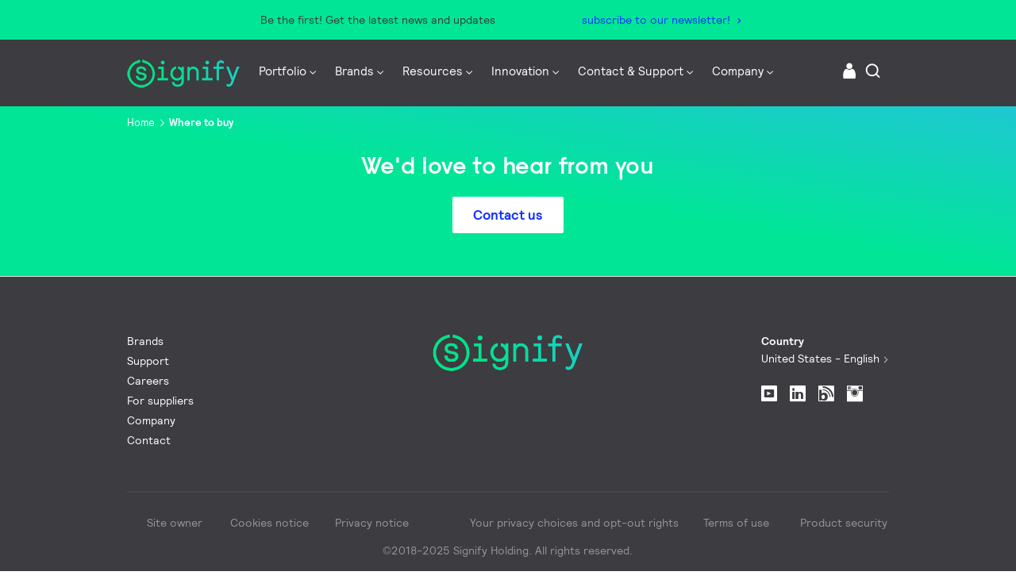

--- FILE ---
content_type: text/html;charset=utf-8
request_url: https://www.signify.com/en-us/where-to-buy.lumec
body_size: 23348
content:


















<!DOCTYPE HTML>





<html lang="en" data-locale="en_us" class="no-js non-ie " dir="" >





<head>
    <meta charset="utf-8">
    <meta http-equiv="x-ua-compatible" content="ie=edge">
    <meta name="viewport" content="width=device-width, initial-scale=1">

    
    



    <script defer="defer" type="text/javascript" src="https://rum.hlx.page/.rum/@adobe/helix-rum-js@%5E2/dist/rum-standalone.js" data-routing="env=prod,tier=publish,ams=Philips Lighting (AEM)"></script>
<link rel="dns-prefetch" href="//www.crsc.lighting.philips.com">
    <link rel="preconnect" href="//www.crsc.lighting.philips.com">

<link rel="dns-prefetch" href="//assets.adobedtm.com">
<link rel="dns-prefetch" href="https://www.assets.signify.com">

    
    
    
        <script src="//www.lighting.philips.com/assets/scripts/tms_code.js"></script>
    

    
    








 
<title>Lighting Agent & Distributor Locator | Lighting Distributors Near Me | Genlyte Solutions | Signify</title>
    <meta name="description" class="elastic" content="Find your local Genlyte Solutions agencies and distributors nearest you. Search by category and location to find locations and phone numbers where you can order Genlyte Solutions products.">
    <meta name="keywords" content="Signify, where to buy, product locator, agent locator, sales office, professional lighting, Philips lighting, indoor lighting, outdoor lighting, connected lighting, IoT lighting, IoT platform">
  





















    
        
        
            <meta class="elastic" name="SITE_ID" content="Signify">
        
    

    
        
        
            <meta class="elastic" name="baseurl" content="https://www.signify.com/en-us/where-to-buy">
        
    

    
        
        
            <meta class="elastic" name="keyword" content="Signify, where to buy, product locator, agent locator, sales office, professional lighting, Philips lighting, indoor lighting, outdoor lighting, connected lighting, IoT lighting, IoT platform">
        
    

    
        
        
            <meta class="elastic" name="label" content="Article">
        
    

    
        
        
            <meta class="elastic" name="page_type" content="generic">
        
    

    
        
        
            <meta class="elastic" name="title" content="Where to buy">
        
    



    <meta class="elastic" name="last_modified" content="2025-07-16T13:19:38.999Z">


    <meta class="elastic" name="image" content="https://www.signify.com/content/dam/signify/master/careers/careers-shaifali-kumar-purple-lights-woman-laughing-indian-thumbnail.jpg">


    <meta class="elastic" name="brand" content="Signify">


    <meta class="elastic" name="asset_url" content="https://www.lighting.philips.com/b-dam/brand-logos/search_brand_logo_Signify.png">


    <meta class="elastic" name="sector" content="SIG">


    <meta class="elastic" name="env" content="prd">


    <meta class="elastic" name="locale" content="en_US">






















<meta name="PHILIPS.METRICS.SITE_ID" content="Signify">
<meta name="PHILIPS.METRICS.BRAND_CODE" content="Signify">
<meta name="PHILIPS.METRICS.DIVISION" content="CO"/>
<meta name="PHILIPS.METRICS.COUNTRY" content="US"/>
<meta name="PHILIPS.METRICS.LANGUAGE" content="en"/>
<meta name="PHILIPS.METRICS.SECTION" content="main"/>
<meta name="PHILIPS.METRICS.PAGENAME" content="where_to_buy"/>

<meta content="NOODP" name="robots"/>
<meta content="NOYDIR" name="robots"/>








<meta property="og:title" content="Where to buy our professional products | Signify">
<meta property="og:type" content="website">

    <meta property="og:image" content="https://www.signify.com/content/dam/signify/master/careers/careers-shaifali-kumar-purple-lights-woman-laughing-indian-thumbnail.jpg">


<meta property="og:url" content="https://www.signify.com/en-us/where-to-buy">
<meta property="og:site_name" content="Signify">
<meta property="og:description" content="Find your local Genlyte Solutions agencies and distributors nearest you. Search by category and location to find locations and phone numbers where you can order Genlyte Solutions products.">

<meta property="twitter:card" content="summary">



    
    






    
    
     
     <link rel="canonical" href="https://www.signify.com/en-us/where-to-buy"/>
    
 




    
    



<link rel="apple-touch-icon" href="https://www.signify.com/content/dam/signify/master/crsc/signify-favicon.png">
<link rel="icon" href="https://www.signify.com/content/dam/signify/master/crsc/signify-favicon.png">
<!--[if IE]>

<link rel="shortcut icon" href="/b-etc/philips/clientlibs/foundation-base/clientlibs-css/img/favicon/favicon.ico">

<![endif]-->
<meta name="msapplication-TileColor" content="#ffffff">
<meta name="msapplication-TileImage" content="https://www.signify.com/content/dam/signify/master/crsc/signify-favicon.png">


    
    

    
     


<link rel="stylesheet" href="/b-etc/designs/signify/clientlibs.min.86f3b9d097604892f349bc5d1046afa9.css" type="text/css">





    








<script type="text/javascript" src="//www.crsc.lighting.philips.com/crsc/scripts/_page.webfont.all.js"></script>
<script type="text/javascript">
    if (typeof _page !== 'undefined') { _page.text = _page.text || {};
        _page.link = _page.link || {}; _page.topNav = _page.topNav || {};
        
            if (typeof _page.webfont !== 'undefined') {
            _page.webfont.load({language: 'en'}, 'rs_demibold','rl_book','rl_bold');
            }
        
     }
</script>
<!--[if lt IE 9]>
    
    <script src="/b-etc/philips/clientlibs/foundation-base/html5shiv.min.a584b1fb7a2ba1a860c97f289a01cbc8.js"></script>

    
<![endif]-->
<script type="text/javascript">
/*
 modernizr v3.3.1
 Build https://modernizr.com/download?-canvas-csstransforms-csstransforms3d-csstransitions-flexbox-fullscreen-localstorage-objectfit-svg-touchevents-addtest-domprefixes-mq-prefixes-setclasses-testallprops-testprop-teststyles-dontmin

 Copyright (c)
  Faruk Ates
  Paul Irish
  Alex Sexton
  Ryan Seddon
  Patrick Kettner
  Stu Cox
  Richard Herrera

 MIT License
 {
  "name": "SVG",
  "property": "svg",
  "caniuse": "svg",
  "tags": ["svg"],
  "authors": ["Erik Dahlstrom"],
  "polyfills": [
    "svgweb",
    "raphael",
    "amplesdk",
    "canvg",
    "svg-boilerplate",
    "sie",
    "dojogfx",
    "fabricjs"
  ]
}
! {
  "name": "Local Storage",
  "property": "localstorage",
  "caniuse": "namevalue-storage",
  "tags": ["storage"],
  "knownBugs": [],
  "notes": [],
  "warnings": [],
  "polyfills": [
    "joshuabell-polyfill",
    "cupcake",
    "storagepolyfill",
    "amplifyjs",
    "yui-cacheoffline"
  ]
}
! {
  "name": "Canvas",
  "property": "canvas",
  "caniuse": "canvas",
  "tags": ["canvas", "graphics"],
  "polyfills": ["flashcanvas", "excanvas", "slcanvas", "fxcanvas"]
}
! {
  "name": "CSS Supports",
  "property": "supports",
  "caniuse": "css-featurequeries",
  "tags": ["css"],
  "builderAliases": ["css_supports"],
  "notes": [{
    "name": "W3 Spec",
    "href": "http://dev.w3.org/csswg/css3-conditional/#at-supports"
  },{
    "name": "Related Github Issue",
    "href": "github.com/Modernizr/Modernizr/issues/648"
  },{
    "name": "W3 Info",
    "href": "http://dev.w3.org/csswg/css3-conditional/#the-csssupportsrule-interface"
  }]
}
! {
  "name": "Touch Events",
  "property": "touchevents",
  "caniuse" : "touch",
  "tags": ["media", "attribute"],
  "notes": [{
    "name": "Touch Events spec",
    "href": "https://www.w3.org/TR/2013/WD-touch-events-20130124/"
  }],
  "warnings": [
    "Indicates if the browser supports the Touch Events spec, and does not necessarily reflect a touchscreen device"
  ],
  "knownBugs": [
    "False-positive on some configurations of Nokia N900",
    "False-positive on some BlackBerry 6.0 builds – https://github.com/Modernizr/Modernizr/issues/372#issuecomment-3112695"
  ]
}
! {
  "name": "Flexbox",
  "property": "flexbox",
  "caniuse": "flexbox",
  "tags": ["css"],
  "notes": [{
    "name": "The _new_ flexbox",
    "href": "http://dev.w3.org/csswg/css3-flexbox"
  }],
  "warnings": [
    "A `true` result for this detect does not imply that the `flex-wrap` property is supported; see the `flexwrap` detect."
  ]
}
! {
  "name": "CSS Transforms",
  "property": "csstransforms",
  "caniuse": "transforms2d",
  "tags": ["css"]
}
! {
  "name": "CSS Transforms 3D",
  "property": "csstransforms3d",
  "caniuse": "transforms3d",
  "tags": ["css"],
  "warnings": [
    "Chrome may occassionally fail this test on some systems; more info: https://code.google.com/p/chromium/issues/detail?id=129004"
  ]
}
! {
  "name": "CSS Transitions",
  "property": "csstransitions",
  "caniuse": "css-transitions",
  "tags": ["css"]
}
! {
  "name": "Fullscreen API",
  "property": "fullscreen",
  "caniuse": "fullscreen",
  "notes": [{
    "name": "MDN documentation",
    "href": "https://developer.mozilla.org/en/API/Fullscreen"
  }],
  "polyfills": ["screenfulljs"],
  "builderAliases": ["fullscreen_api"]
}
! {
  "name": "CSS Object Fit",
  "caniuse": "object-fit",
  "property": "objectfit",
  "tags": ["css"],
  "builderAliases": ["css_objectfit"],
  "notes": [{
    "name": "Opera Article on Object Fit",
    "href": "https://dev.opera.com/articles/css3-object-fit-object-position/"
  }]
}
!*/
(function(k,l,w){function m(a,c){return typeof a===c}function D(a){var c=q.className,b=e._config.classPrefix||"";z&&(c=c.baseVal);e._config.enableJSClass&&(c=c.replace(new RegExp("(^|\\s)"+b+"no-js(\\s|$)"),"$1"+b+"js$2"));e._config.enableClasses&&(c+=" "+b+a.join(" "+b),z?q.className.baseVal=c:q.className=c)}function E(a,c){if("object"==typeof a)for(var b in a)F(a,b)&&E(b,a[b]);else{a=a.toLowerCase();b=a.split(".");var d=e[b[0]];2==b.length&&(d=d[b[1]]);if("undefined"!=typeof d)return e;c="function"==
typeof c?c():c;1==b.length?e[b[0]]=c:(!e[b[0]]||e[b[0]]instanceof Boolean||(e[b[0]]=new Boolean(e[b[0]])),e[b[0]][b[1]]=c);D([(c&&0!=c?"":"no-")+b.join("-")]);e._trigger(a,c)}return e}function v(){return"function"!==typeof l.createElement?l.createElement(arguments[0]):z?l.createElementNS.call(l,"http://www.w3.org/2000/svg",arguments[0]):l.createElement.apply(l,arguments)}function C(a,c,b,d){var f=v("div");var g=l.body;g||(g=v(z?"svg":"body"),g.fake=!0);if(parseInt(b,10))for(;b--;){var u=v("div");
u.id=d?d[b]:"modernizr"+(b+1);f.appendChild(u)}b=v("style");b.type="text/css";b.id="smodernizr";(g.fake?g:f).appendChild(b);g.appendChild(f);b.styleSheet?b.styleSheet.cssText=a:b.appendChild(l.createTextNode(a));f.id="modernizr";if(g.fake){g.style.background="";g.style.overflow="hidden";var n=q.style.overflow;q.style.overflow="hidden";q.appendChild(g)}a=c(f,a);g.fake?(g.parentNode.removeChild(g),q.style.overflow=n,q.offsetHeight):f.parentNode.removeChild(f);return!!a}function G(a){return a.replace(/([a-z])-([a-z])/g,
function(c,b,d){return b+d.toUpperCase()}).replace(/^-/,"")}function P(a,c){return function(){return a.apply(c,arguments)}}function H(a){return a.replace(/([A-Z])/g,function(c,b){return"-"+b.toLowerCase()}).replace(/^ms-/,"-ms-")}function Q(a,c){var b=a.length;if("CSS"in k&&"supports"in k.CSS){for(;b--;)if(k.CSS.supports(H(a[b]),c))return!0;return!1}if("CSSSupportsRule"in k){for(var d=[];b--;)d.push("("+H(a[b])+":"+c+")");d=d.join(" or ");return C("@supports ("+d+") { #modernizr { position: absolute; } }",
function(f){return"absolute"==getComputedStyle(f,null).position})}return w}function I(a,c,b,d){function f(){u&&(delete p.style,delete p.modElem)}d=m(d,"undefined")?!1:d;if(!m(b,"undefined")){var g=Q(a,b);if(!m(g,"undefined"))return g}for(g=["modernizr","tspan","samp"];!p.style&&g.length;){var u=!0;p.modElem=v(g.shift());p.style=p.modElem.style}var n=a.length;for(g=0;g<n;g++){var r=a[g];var R=p.style[r];~(""+r).indexOf("-")&&(r=G(r));if(p.style[r]!==w){if(d||m(b,"undefined"))return f(),"pfx"==c?r:
!0;try{p.style[r]=b}catch(S){}if(p.style[r]!=R)return f(),"pfx"==c?r:!0}}f();return!1}function A(a,c,b,d,f){var g=a.charAt(0).toUpperCase()+a.slice(1),u=(a+" "+J.join(g+" ")+g).split(" ");if(m(c,"string")||m(c,"undefined"))return I(u,c,d,f);u=(a+" "+K.join(g+" ")+g).split(" ");a:{a=u;for(var n in a)if(a[n]in c){if(!1===b){c=a[n];break a}n=c[a[n]];if(m(n,"function")){c=P(n,b||c);break a}c=n;break a}c=!1}return c}function x(a,c,b){return A(a,w,w,c,b)}var L=[],y=[],h={_version:"3.3.1",_config:{classPrefix:"test-",
enableClasses:!0,enableJSClass:!0,usePrefixes:!0},_q:[],on:function(a,c){var b=this;setTimeout(function(){c(b[a])},0)},addTest:function(a,c,b){y.push({name:a,fn:c,options:b})},addAsyncTest:function(a){y.push({name:null,fn:a})}},e=function(){};e.prototype=h;e=new e;e.addTest("svg",!!l.createElementNS&&!!l.createElementNS("http://www.w3.org/2000/svg","svg").createSVGRect);e.addTest("localstorage",function(){try{return localStorage.setItem("modernizr","modernizr"),localStorage.removeItem("modernizr"),
!0}catch(a){return!1}});var B=h._config.usePrefixes?" -webkit- -moz- -o- -ms- ".split(" "):["",""];h._prefixes=B;var q=l.documentElement,z="svg"===q.nodeName.toLowerCase(),K=h._config.usePrefixes?["moz","o","ms","webkit"]:[];h._domPrefixes=K;var F;(function(){var a={}.hasOwnProperty;F=m(a,"undefined")||m(a.call,"undefined")?function(c,b){return b in c&&m(c.constructor.prototype[b],"undefined")}:function(c,b){return a.call(c,b)}})();h._l={};h.on=function(a,c){this._l[a]||(this._l[a]=[]);this._l[a].push(c);
e.hasOwnProperty(a)&&setTimeout(function(){e._trigger(a,e[a])},0)};h._trigger=function(a,c){if(this._l[a]){var b=this._l[a];setTimeout(function(){var d;for(d=0;d<b.length;d++){var f=b[d];f(c)}},0);delete this._l[a]}};e._q.push(function(){h.addTest=E});e.addTest("canvas",function(){var a=v("canvas");return!(!a.getContext||!a.getContext("2d"))});e.addTest("supports","CSS"in k&&"supports"in k.CSS||"supportsCSS"in k);var t=function(){var a=k.matchMedia||k.msMatchMedia;return a?function(c){return(c=a(c))&&
c.matches||!1}:function(c){var b=!1;C("@media "+c+" { #modernizr { position: absolute; } }",function(d){b="absolute"==(k.getComputedStyle?k.getComputedStyle(d,null):d.currentStyle).position});return b}}();h.mq=t;var M=h.testStyles=C;e.addTest("touchevents",function(){if("ontouchstart"in k||k.DocumentTouch&&l instanceof DocumentTouch)var a=!0;else{var c=["@media (",B.join("touch-enabled),("),"heartz){#modernizr{top:9px;position:absolute}}"].join("");M(c,function(b){a=9===b.offsetTop})}return a});var J=
h._config.usePrefixes?["Moz","O","ms","Webkit"]:[];h._cssomPrefixes=J;var N=function(a){var c=B.length,b=k.CSSRule;if("undefined"===typeof b)return w;if(!a)return!1;a=a.replace(/^@/,"");var d=a.replace(/-/g,"_").toUpperCase()+"_RULE";if(d in b)return"@"+a;for(var f=0;f<c;f++){var g=B[f];if(g.toUpperCase()+"_"+d in b)return"@-"+g.toLowerCase()+"-"+a}return!1};h.atRule=N;var O={elem:v("modernizr")};e._q.push(function(){delete O.elem});var p={style:O.elem.style};e._q.unshift(function(){delete p.style});
h.testProp=function(a,c,b){return I([a],w,c,b)};h.testAllProps=A;h.testAllProps=x;e.addTest("flexbox",x("flexBasis","1px",!0));e.addTest("csstransforms",function(){return-1===navigator.userAgent.indexOf("Android 2.")&&x("transform","scale(1)",!0)});e.addTest("csstransforms3d",function(){var a=!!x("perspective","1px",!0),c=e._config.usePrefixes;if(a&&(!c||"webkitPerspective"in q.style)){if(e.supports)var b="@supports (perspective: 1px)";else b="@media (transform-3d)",c&&(b+=",(-webkit-transform-3d)");
M("#modernizr{width:0;height:0}"+(b+"{#modernizr{width:7px;height:18px;margin:0;padding:0;border:0}}"),function(d){a=7===d.offsetWidth&&18===d.offsetHeight})}return a});e.addTest("csstransitions",x("transition","all",!0));t=h.prefixed=function(a,c,b){if(0===a.indexOf("@"))return N(a);-1!=a.indexOf("-")&&(a=G(a));return c?A(a,c,b):A(a,"pfx")};e.addTest("fullscreen",!(!t("exitFullscreen",l,!1)&&!t("cancelFullScreen",l,!1)));e.addTest("objectfit",!!t("objectFit"),{aliases:["object-fit"]});(function(){var a,
c;for(c in y)if(y.hasOwnProperty(c)){var b=[];var d=y[c];if(d.name&&(b.push(d.name.toLowerCase()),d.options&&d.options.aliases&&d.options.aliases.length))for(a=0;a<d.options.aliases.length;a++)b.push(d.options.aliases[a].toLowerCase());d=m(d.fn,"function")?d.fn():d.fn;for(a=0;a<b.length;a++){var f=b[a];f=f.split(".");1===f.length?e[f[0]]=d:(!e[f[0]]||e[f[0]]instanceof Boolean||(e[f[0]]=new Boolean(e[f[0]])),e[f[0]][f[1]]=d);L.push((d?"":"no-")+f.join("-"))}}})();D(L);delete h.addTest;delete h.addAsyncTest;
for(t=0;t<e._q.length;t++)e._q[t]();k.Modernizr=e})(window,document);Modernizr.addTest("correctvh",function(){return!navigator.userAgent.match(/(iPad|iPhone);.*CPU.*OS (6|7)_\d/i)});Modernizr.addTest("touch",function(){return Modernizr.touchevents});(function(){var k=document.documentElement;Modernizr._config.classPrefix&&-1<k.className.indexOf("no-js")&&(k.className=k.className.replace("no-js",Modernizr._config.classPrefix+"js"))})();
</script>


    
    





    
    


    


                              <script>!function(a){var e="https://s.go-mpulse.net/boomerang/",t="addEventListener";if("True"=="True")a.BOOMR_config=a.BOOMR_config||{},a.BOOMR_config.PageParams=a.BOOMR_config.PageParams||{},a.BOOMR_config.PageParams.pci=!0,e="https://s2.go-mpulse.net/boomerang/";if(window.BOOMR_API_key="PKCAN-ZF6A2-DRLJC-47N5R-RK67J",function(){function n(e){a.BOOMR_onload=e&&e.timeStamp||(new Date).getTime()}if(!a.BOOMR||!a.BOOMR.version&&!a.BOOMR.snippetExecuted){a.BOOMR=a.BOOMR||{},a.BOOMR.snippetExecuted=!0;var i,_,o,r=document.createElement("iframe");if(a[t])a[t]("load",n,!1);else if(a.attachEvent)a.attachEvent("onload",n);r.src="javascript:void(0)",r.title="",r.role="presentation",(r.frameElement||r).style.cssText="width:0;height:0;border:0;display:none;",o=document.getElementsByTagName("script")[0],o.parentNode.insertBefore(r,o);try{_=r.contentWindow.document}catch(O){i=document.domain,r.src="javascript:var d=document.open();d.domain='"+i+"';void(0);",_=r.contentWindow.document}_.open()._l=function(){var a=this.createElement("script");if(i)this.domain=i;a.id="boomr-if-as",a.src=e+"PKCAN-ZF6A2-DRLJC-47N5R-RK67J",BOOMR_lstart=(new Date).getTime(),this.body.appendChild(a)},_.write("<bo"+'dy onload="document._l();">'),_.close()}}(),"".length>0)if(a&&"performance"in a&&a.performance&&"function"==typeof a.performance.setResourceTimingBufferSize)a.performance.setResourceTimingBufferSize();!function(){if(BOOMR=a.BOOMR||{},BOOMR.plugins=BOOMR.plugins||{},!BOOMR.plugins.AK){var e=""=="true"?1:0,t="",n="ck7wpnyxzvm2s2kqvv7q-f-1778a9699-clientnsv4-s.akamaihd.net",i="false"=="true"?2:1,_={"ak.v":"39","ak.cp":"678058","ak.ai":parseInt("448880",10),"ak.ol":"0","ak.cr":10,"ak.ipv":4,"ak.proto":"h2","ak.rid":"2b75c2b9","ak.r":38938,"ak.a2":e,"ak.m":"dscb","ak.n":"essl","ak.bpcip":"18.191.103.0","ak.cport":40446,"ak.gh":"23.55.170.169","ak.quicv":"","ak.tlsv":"tls1.3","ak.0rtt":"","ak.0rtt.ed":"","ak.csrc":"-","ak.acc":"","ak.t":"1766894975","ak.ak":"hOBiQwZUYzCg5VSAfCLimQ==gI2MyDxUIhAQZ15Sv/PJK9KqQ9ofZbjkoOLTVX6ruWqBic3Nwn1yHIDfPs/uXhAJxTisBX3gpBpN+2fYXgZ8RmhxNmrOQOONfwFzcFMMJ0Od9a8mTSimTALmS0qP2lHzNP5mtjHPTwhD2H+NzTtNeP7i9ILEcqov5s/dYVk/C2vmiAeQqoI8YqE9TaDkED0Ptgcm4M7nBTIIaZuERMJ1We55CHbDfXIw4301ok+b2RzOgO5kI0TyDIFUDjDkaAMIcFemdrVuMZtJF7E9OdpUfG/650AdZpLxNQTHLbKKnF8/hgMwt47biOiUMvGQL0X6IEOPuxbj5OiwZwmGzaMmbVyj+jh3TGnCEzM94BMGSLfZOWD4J8rx5obB/AGmERpNkC8KWkj9MMOqSP+jPq0poy66Q8Z3AK4YYD4/LEKhHuE=","ak.pv":"206","ak.dpoabenc":"","ak.tf":i};if(""!==t)_["ak.ruds"]=t;var o={i:!1,av:function(e){var t="http.initiator";if(e&&(!e[t]||"spa_hard"===e[t]))_["ak.feo"]=void 0!==a.aFeoApplied?1:0,BOOMR.addVar(_)},rv:function(){var a=["ak.bpcip","ak.cport","ak.cr","ak.csrc","ak.gh","ak.ipv","ak.m","ak.n","ak.ol","ak.proto","ak.quicv","ak.tlsv","ak.0rtt","ak.0rtt.ed","ak.r","ak.acc","ak.t","ak.tf"];BOOMR.removeVar(a)}};BOOMR.plugins.AK={akVars:_,akDNSPreFetchDomain:n,init:function(){if(!o.i){var a=BOOMR.subscribe;a("before_beacon",o.av,null,null),a("onbeacon",o.rv,null,null),o.i=!0}return this},is_complete:function(){return!0}}}}()}(window);</script></head>




<body class="genericpage" data-country="US" data-language="en" data-locale="en_US">






    <div data-alternatives="{&#34;TW&#34;:{&#34;zh_TW&#34;:{&#34;locale&#34;:&#34;Taiwan&#34;,&#34;url&#34;:&#34;https://www.signify.com/zh-tw/&#34;}},&#34;HK&#34;:{&#34;en_HK&#34;:{&#34;locale&#34;:&#34;Hong Kong&#34;,&#34;url&#34;:&#34;https://www.signify.com/en-hk/&#34;}},&#34;DK&#34;:{&#34;da_DK&#34;:{&#34;locale&#34;:&#34;Denmark&#34;,&#34;url&#34;:&#34;https://www.signify.com/da-dk/&#34;}},&#34;HR&#34;:{&#34;hr_HR&#34;:{&#34;locale&#34;:&#34;Croatia&#34;,&#34;url&#34;:&#34;https://www.signify.com/hr-hr/&#34;}},&#34;UA&#34;:{&#34;ru_UA&#34;:{&#34;locale&#34;:&#34;Ukraine (Russia)&#34;,&#34;url&#34;:&#34;https://www.signify.com/ru-ua/&#34;},&#34;uk_UA&#34;:{&#34;locale&#34;:&#34;Ukraine (Ukrainian)&#34;,&#34;url&#34;:&#34;https://www.signify.com/uk-ua/&#34;}},&#34;HU&#34;:{&#34;hu_HU&#34;:{&#34;locale&#34;:&#34;Hungary&#34;,&#34;url&#34;:&#34;https://www.signify.com/hu-hu/&#34;}},&#34;MA&#34;:{&#34;fr_MA&#34;:{&#34;locale&#34;:&#34;Morocco&#34;,&#34;url&#34;:&#34;https://www.signify.com/fr-ma/&#34;}},&#34;ID&#34;:{&#34;en_ID&#34;:{&#34;locale&#34;:&#34;Indonesia (English)&#34;,&#34;url&#34;:&#34;https://www.signify.com/en-id/&#34;},&#34;id_ID&#34;:{&#34;locale&#34;:&#34;Indonesia (Bahasa)&#34;,&#34;url&#34;:&#34;https://www.signify.com/id-id/&#34;}},&#34;YU&#34;:{&#34;sr_RS&#34;:{&#34;locale&#34;:&#34;Serbia&#34;,&#34;url&#34;:&#34;https://www.signify.com/sr-rs/&#34;}},&#34;IE&#34;:{&#34;en_IE&#34;:{&#34;locale&#34;:&#34;Ireland&#34;,&#34;url&#34;:&#34;https://www.signify.com/en-ie/&#34;}},&#34;US&#34;:{&#34;ru_RU&#34;:{&#34;locale&#34;:&#34;Russia&#34;,&#34;url&#34;:&#34;https://www.signify.com/ru-ru/&#34;},&#34;it_IT&#34;:{&#34;locale&#34;:&#34;Italy&#34;,&#34;url&#34;:&#34;https://www.signify.com/it-it/&#34;},&#34;en_AA&#34;:{&#34;locale&#34;:&#34;Global&#34;,&#34;url&#34;:&#34;https://www.signify.com/global/&#34;},&#34;sv_SE&#34;:{&#34;locale&#34;:&#34;Sweden&#34;,&#34;url&#34;:&#34;https://www.signify.com/sv-se/&#34;},&#34;en_US&#34;:{&#34;locale&#34;:&#34;United States of America&#34;,&#34;url&#34;:&#34;https://www.signify.com/en-us/where-to-buy&#34;},&#34;es_ES&#34;:{&#34;locale&#34;:&#34;Spain&#34;,&#34;url&#34;:&#34;https://www.signify.com/es-es/&#34;},&#34;ja_JP&#34;:{&#34;locale&#34;:&#34;Japan&#34;,&#34;url&#34;:&#34;https://www.signify.com/ja-jp/&#34;},&#34;pt_PT&#34;:{&#34;locale&#34;:&#34;Portugal&#34;,&#34;url&#34;:&#34;https://www.signify.com/pt-pt/&#34;},&#34;de_DE&#34;:{&#34;locale&#34;:&#34;Germany&#34;,&#34;url&#34;:&#34;https://www.signify.com/de-de/&#34;}},&#34;EG&#34;:{&#34;en_EG&#34;:{&#34;locale&#34;:&#34;Egypt (English)&#34;,&#34;url&#34;:&#34;https://www.signify.com/en-eg/&#34;}},&#34;AE&#34;:{&#34;en_AE&#34;:{&#34;locale&#34;:&#34;Middle East \u0026 Africa (English)&#34;,&#34;url&#34;:&#34;https://www.signify.com/en-ae/&#34;}},&#34;IN&#34;:{&#34;en_IN&#34;:{&#34;locale&#34;:&#34;India&#34;,&#34;url&#34;:&#34;https://www.signify.com/en-in/&#34;}},&#34;ZA&#34;:{&#34;en_ZA&#34;:{&#34;locale&#34;:&#34;South Africa&#34;,&#34;url&#34;:&#34;https://www.signify.com/en-za/&#34;}},&#34;MX&#34;:{&#34;es_MX&#34;:{&#34;locale&#34;:&#34;Mexico&#34;,&#34;url&#34;:&#34;https://www.signify.com/es-mx/&#34;}},&#34;MY&#34;:{&#34;en_MY&#34;:{&#34;locale&#34;:&#34;Malaysia&#34;,&#34;url&#34;:&#34;https://www.signify.com/en-my/&#34;}},&#34;AR&#34;:{&#34;es_AR&#34;:{&#34;locale&#34;:&#34;Argentina&#34;,&#34;url&#34;:&#34;https://www.signify.com/es-ar/&#34;}},&#34;AT&#34;:{&#34;de_AT&#34;:{&#34;locale&#34;:&#34;Austria&#34;,&#34;url&#34;:&#34;https://www.signify.com/de-at/&#34;}},&#34;AU&#34;:{&#34;en_AU&#34;:{&#34;locale&#34;:&#34;Australia&#34;,&#34;url&#34;:&#34;https://www.signify.com/en-au/&#34;}},&#34;VN&#34;:{&#34;vi_VN&#34;:{&#34;locale&#34;:&#34;Vietnam&#34;,&#34;url&#34;:&#34;https://www.signify.com/vi-vn/&#34;}},&#34;NG&#34;:{&#34;en_NG&#34;:{&#34;locale&#34;:&#34;Nigeria&#34;,&#34;url&#34;:&#34;https://www.signify.com/en-ng/&#34;}},&#34;RO&#34;:{&#34;ro_RO&#34;:{&#34;locale&#34;:&#34;Romania&#34;,&#34;url&#34;:&#34;https://www.signify.com/ro-ro/&#34;}},&#34;NL&#34;:{&#34;nl_NL&#34;:{&#34;locale&#34;:&#34;Nederland&#34;,&#34;url&#34;:&#34;https://www.signify.com/nl-nl/&#34;}},&#34;NO&#34;:{&#34;no_NO&#34;:{&#34;locale&#34;:&#34;Norway&#34;,&#34;url&#34;:&#34;https://www.signify.com/no-no/&#34;}},&#34;FI&#34;:{&#34;fi_FI&#34;:{&#34;locale&#34;:&#34;Finland&#34;,&#34;url&#34;:&#34;https://www.signify.com/fi-fi/&#34;}},&#34;BE&#34;:{&#34;fr_BE&#34;:{&#34;locale&#34;:&#34;Belgium (French)&#34;,&#34;url&#34;:&#34;https://www.signify.com/fr-be/&#34;},&#34;nl_BE&#34;:{&#34;locale&#34;:&#34;Belgium (Dutch)&#34;,&#34;url&#34;:&#34;https://www.signify.com/nl-be/&#34;}},&#34;RW&#34;:{&#34;ar_SA&#34;:{&#34;locale&#34;:&#34;Saudi Arabia (Arabic)&#34;,&#34;url&#34;:&#34;https://www.signify.com/ar-sa/&#34;},&#34;ar_EG&#34;:{&#34;locale&#34;:&#34;Egypt (Arabic)&#34;,&#34;url&#34;:&#34;https://www.signify.com/ar-eg/&#34;},&#34;ar_AE&#34;:{&#34;locale&#34;:&#34;Middle East \u0026 Africa (Arabic)&#34;,&#34;url&#34;:&#34;https://www.signify.com/ar-ae/&#34;}},&#34;BG&#34;:{&#34;bg_BG&#34;:{&#34;locale&#34;:&#34;Bulgaria&#34;,&#34;url&#34;:&#34;https://www.signify.com/bg-bg/&#34;}},&#34;NZ&#34;:{&#34;en_NZ&#34;:{&#34;locale&#34;:&#34;New-Zealand&#34;,&#34;url&#34;:&#34;https://www.signify.com/en-nz/&#34;}},&#34;FR&#34;:{&#34;fr_FR&#34;:{&#34;locale&#34;:&#34;France&#34;,&#34;url&#34;:&#34;https://www.signify.com/fr-fr/&#34;}},&#34;SA&#34;:{&#34;en_SA&#34;:{&#34;locale&#34;:&#34;Saudi Arabia (English)&#34;,&#34;url&#34;:&#34;https://www.signify.com/en-sa/&#34;}},&#34;BR&#34;:{&#34;pt_BR&#34;:{&#34;locale&#34;:&#34;Brazil&#34;,&#34;url&#34;:&#34;https://www.signify.com/pt-br/&#34;}},&#34;SG&#34;:{&#34;en_SG&#34;:{&#34;locale&#34;:&#34;Singapore&#34;,&#34;url&#34;:&#34;https://www.signify.com/en-sg/&#34;}},&#34;SI&#34;:{&#34;sl_SI&#34;:{&#34;locale&#34;:&#34;Slovenia&#34;,&#34;url&#34;:&#34;https://www.signify.com/sl-si/&#34;}},&#34;SK&#34;:{&#34;sk_SK&#34;:{&#34;locale&#34;:&#34;Slovakia&#34;,&#34;url&#34;:&#34;https://www.signify.com/sk-sk/&#34;}},&#34;KE&#34;:{&#34;en_KE&#34;:{&#34;locale&#34;:&#34;Kenya&#34;,&#34;url&#34;:&#34;https://www.signify.com/en-ke/&#34;}},&#34;GB&#34;:{&#34;en_GB&#34;:{&#34;locale&#34;:&#34;United Kingdom&#34;,&#34;url&#34;:&#34;https://www.signify.com/en-gb/&#34;}},&#34;CA&#34;:{&#34;fr_CA&#34;:{&#34;locale&#34;:&#34;Canada (French)&#34;,&#34;url&#34;:&#34;https://www.signify.com/fr-ca/ou-acheter&#34;},&#34;en_CA&#34;:{&#34;locale&#34;:&#34;Canada (EN)&#34;,&#34;url&#34;:&#34;https://www.signify.com/en-ca/where-to-buy&#34;}},&#34;GH&#34;:{&#34;en_GH&#34;:{&#34;locale&#34;:&#34;Ghana&#34;,&#34;url&#34;:&#34;https://www.signify.com/en-gh/&#34;}},&#34;CH&#34;:{&#34;de_CH&#34;:{&#34;locale&#34;:&#34;Switzerland (German)&#34;,&#34;url&#34;:&#34;https://www.signify.com/de-ch/&#34;},&#34;fr_CH&#34;:{&#34;locale&#34;:&#34;Switzerland (French)&#34;,&#34;url&#34;:&#34;https://www.signify.com/fr-ch/&#34;}},&#34;KR&#34;:{&#34;ko_KR&#34;:{&#34;locale&#34;:&#34;Korea&#34;,&#34;url&#34;:&#34;https://www.signify.com/ko-kr/&#34;}},&#34;CL&#34;:{&#34;es_CL&#34;:{&#34;locale&#34;:&#34;Chile&#34;,&#34;url&#34;:&#34;https://www.signify.com/es-cl/&#34;}},&#34;GR&#34;:{&#34;el_GR&#34;:{&#34;locale&#34;:&#34;Greece&#34;,&#34;url&#34;:&#34;https://www.signify.com/el-gr/&#34;}},&#34;CN&#34;:{&#34;zh_CN&#34;:{&#34;locale&#34;:&#34;China&#34;,&#34;url&#34;:&#34;https://www.signify.com.cn/zh-cn/&#34;}},&#34;CO&#34;:{&#34;es_CO&#34;:{&#34;locale&#34;:&#34;Colombia&#34;,&#34;url&#34;:&#34;https://www.signify.com/es-co/&#34;}},&#34;PA&#34;:{&#34;es_PA&#34;:{&#34;locale&#34;:&#34;Central America (New)&#34;,&#34;url&#34;:&#34;https://www.signify.com/es-ce/home&#34;}},&#34;TH&#34;:{&#34;th_TH&#34;:{&#34;locale&#34;:&#34;Thailand&#34;,&#34;url&#34;:&#34;https://www.signify.com/th-th/&#34;}},&#34;PE&#34;:{&#34;es_PE&#34;:{&#34;locale&#34;:&#34;Peru&#34;,&#34;url&#34;:&#34;https://www.signify.com/es-pe/&#34;}},&#34;CZ&#34;:{&#34;cs_CZ&#34;:{&#34;locale&#34;:&#34;Czech Republic&#34;,&#34;url&#34;:&#34;https://www.signify.com/cs-cz/&#34;}},&#34;PH&#34;:{&#34;en_PH&#34;:{&#34;locale&#34;:&#34;Philippines&#34;,&#34;url&#34;:&#34;https://www.signify.com/en-ph/&#34;}},&#34;PK&#34;:{&#34;en_PK&#34;:{&#34;locale&#34;:&#34;Pakistan&#34;,&#34;url&#34;:&#34;https://www.signify.com/en-pk/&#34;}},&#34;PL&#34;:{&#34;pl_PL&#34;:{&#34;locale&#34;:&#34;Poland&#34;,&#34;url&#34;:&#34;https://www.signify.com/pl-pl/&#34;}},&#34;TR&#34;:{&#34;tr_TR&#34;:{&#34;locale&#34;:&#34;Turkey&#34;,&#34;url&#34;:&#34;https://www.signify.com/tr-tr/anasayfa&#34;}}}" data-locale="en_US" class="p-li-geobar-notification p-notification-bar p-li-global-notification-bar p-hidden">
    <div class="p-li-geobar-notification-inner">
        <div class="p-notification-content-item p-text-container">
            <span class="p-text">You are now visiting the Signify website. A localized version is available for you.</span>
        </div>
        <div class="p-notification-content-item p-dropdown-container">
            <div class="p-select p-dropdown">
                <select>
                </select>
            </div>
        </div>
        <div class="p-notification-content-item">
            <button class="p-button p-button-secondary p-submit">Continue</button>
        </div>
        <div class="p-notification-content-item p-close-button-container">
            <button class="p-close p-square p-inverted p-icon-close p-small"></button>
        </div>
    </div>
</div>


<!--<noindex>-->
<!-- HEADER SECTION START -->

    <section class=" "><div class="genericheaderpage-v2 signify-genericpage page basicpage contentpage">

















<!-- served on 27/12/2025 01:10:04 UTC -->

<div class="toppar parsys"><div class="gc04v3-gridcontainer section">

























    
    
        
        

		
        

        
        

        
        
        

        
        
            
            
               
            
        

        
        

        
        
        

        
        
            
        

        
        
        
        
        
        
        
        
        
        <section class="p-gc04v3-gridcontainer p-full-bleed
                           
                         p-bg-solid-lightlowcontrast p-bg-opacity-100
                                           
                                           
                                             
                       p-l-spacing-top-a p-m-spacing-top-none p-s-spacing-top-none p-xs-spacing-top-none p-l-spacing-bottom-a p-m-spacing-bottom-none p-s-spacing-bottom-none p-xs-spacing-bottom-none "
                 id=""
                 data-comp-id="gc04v3Gridcontainer"
                 data-containerlink="{'useLink':'no'}"
                 data-gc-linkurl=""
                 data-cookie-id=""
                 data-lazyload="disabled"
                 style=" "
                 data-background='{}'
                 data-customheight= '{"l": {"minheight":"0px",     "customheight":"dynamic"},
                                      "m": {"minheight":"0px",    "customheight":"dynamic"},
                                      "s": {"minheight":"0px",     "customheight":"dynamic"},
                                      "xs":{"minheight":"0px","customheight":"dynamic"}}'
                 data-cellmargin=   '{"l": {"cellmargin":""},
                                      "m": {"cellmargin":""},
                                      "s": {"cellmargin":""},
                                      "xs":{"cellmargin":""}}'>
            <div class="p-gc04-positioning">
                <div class="p-grid 
                                               
                                               
                                               ">
                    
                    
                        <div id="item_1"
                             class="p-grid-item 
                                           
                                           
                                            p-l-one-whole p-m-one-whole p-s-one-whole p-xs-one-whole
                                                p-push-l-none p-push-m-none p-push-s-none p-push-xs-none
                                                p-pull-l-none p-pull-m-none p-pull-s-none p-pull-xs-none">
                            <div class="containerpar_item_1 tc01v2-backgroundparsys">









    
    
        
        

        
        
        
        
            
            
        
        <section data-comp-id="tc01BackgroundParsys"
             data-background='{}'
             style=""
             class="p-tc01-backgroundparsys  p-cell-gutter">
            <div class="containerpar parsys"><div class="gc04v3-gridcontainer section">

























    
    
        
        

		
        

        
        

        
        
        

        
        
            
            
               
            
        

        
        

        
        
        

        
        
            
        

        
        
        
        
        
        
        
        
        
        <section class="p-gc04v3-gridcontainer p-full-bleed
                           
                         
                                           
                                           
                                             
                       "
                 id=""
                 data-comp-id="gc04v3Gridcontainer"
                 data-containerlink="{'useLink':'no'}"
                 data-gc-linkurl=""
                 data-cookie-id=""
                 data-lazyload="disabled"
                 style=" "
                 data-background='{}'
                 data-customheight= '{"l": {"minheight":"0px",     "customheight":"dynamic"},
                                      "m": {"minheight":"0px",    "customheight":"dynamic"},
                                      "s": {"minheight":"0px",     "customheight":"dynamic"},
                                      "xs":{"minheight":"0px","customheight":"dynamic"}}'
                 data-cellmargin=   '{"l": {"cellmargin":""},
                                      "m": {"cellmargin":""},
                                      "s": {"cellmargin":""},
                                      "xs":{"cellmargin":""}}'>
            <div class="p-gc04-positioning">
                <div class="p-grid 
                                               
                                               
                                               ">
                    
                    
                        <div id="item_1"
                             class="p-grid-item 
                                           
                                           
                                            p-l-one-half p-m-one-half p-s-one-whole p-xs-one-whole
                                                p-push-l-one-twelfth p-push-m-one-twelfth p-push-s-none p-push-xs-none
                                                p-pull-l-none p-pull-m-none p-pull-s-none p-pull-xs-none">
                            <div class="containerpar_item_1 tc01v2-backgroundparsys">









    
    
        
        

        
        
        
        
            
            
        
        <section data-comp-id="tc01BackgroundParsys"
             data-background='{}'
             style=""
             class="p-tc01-backgroundparsys  p-cell-gutter">
            <div class="containerpar parsys"><div class="gc11v3-generictext section">
















    
    
    
        
    


    
    
    
     
    


<section
    class="p-gc11v3-generictext p-valign-parent p-row-gutter "
    data-comp-id="gc11v3Generictext" data-containerlink='{"useLink":"no",
               "url":"",
               "navdest":"",
               "target":"_self",
               "omniture":"subscribe_to_our_newsletter"}' data-is-internal=""
    data-settings='{"l":{"columnsforbody":"p-l-col1","customheight":"0px"},"m":{"columnsforbody":"p-m-col1","customheight":"0px"},"s":{"columnsforbody":"p-s-col1","customheight":"0px"},"xs":{"columnsforbody":"p-xs-col1","customheight":"0px"}}'
    data-minheight='dynamic' >
    
    
    
    
        
        
            
            
        
        
    
    
    
    
    <div class="p-vertical-positioning p-text-container  p-valign-top" >
        <div class="p-text-container-inner">
            
            
            
                <div class="p-body-text p-l-col1 p-m-col1
                p-s-col1 p-xs-col1 p-text-smaller">
                <div style="text-align: center;"><span class="p-body-copy-02">Be the first! Get the latest news and updates</span></div></div>
            
        </div>
    </div>
</section></div>

</div>

        </section>
    
</div>

                        </div>
                    
                    
                        <div id="item_2"
                             class="p-grid-item 
                                           
                                           
                                            p-l-one-half p-m-one-half p-s-one-whole p-xs-one-whole
                                                p-push-l-one-twelfth p-push-m-one-twelfth p-push-s-none p-push-xs-none
                                                p-pull-l-none p-pull-m-none p-pull-s-none p-pull-xs-none">
                            <div class="containerpar_item_2 tc01v2-backgroundparsys">









    
    
        
        

        
        
        
        
            
            
        
        <section data-comp-id="tc01BackgroundParsys"
             data-background='{}'
             style=""
             class="p-tc01-backgroundparsys  p-cell-gutter">
            <div class="containerpar parsys"><div class="gc15-linkbutton section">











    
    
        <!--googleoff: all-->
        <div class="p-gc15-link-button p-row-gutter  p-link-btn-left"
             data-is-internal="false"
             data-comp-id="gc15LinkButton">
            











    
    
        
    






    
        
            
                
                
                    
                    
                    
                    
                
            
            <a href="https://pages.information.signify.com/multi-newsletter.html?l=us_en&cid=701QB00000GmpGj&uid=nl-sig-newsletter-us&brand=SIG" class="p-magnific-popup-launcher p-link p-link-more 
                                        gc15-linkbutton-component p-gc15-anchor-link" title='subscribe to our newsletter! ' target="popupwindow" data-comp-id="magnificPopupLauncher" data-type="iframe" data-title="" data-close-label="Close" data-track-name="interaction" data-track-description="header_subscribe_newsletter:link" data-track-singular-description="header_subscribe_newsletter" data-track-element="link" data-track-compid="gc15" data-track-type="track-conversion" data-fullscreen-slide="none" data-href="https://pages.information.signify.com/multi-newsletter.html?l=us_en&cid=701QB00000GmpGj&uid=nl-sig-newsletter-us&brand=SIG" data-custom-size-active="{'m':'dynamic', 'l':'dynamic'}" data-custom-size="{'width':{'m':'', 'l':''},
                                  'height':{'m':'', 'l':''}}" data-btn-alignment='{"l":"left",
                                 "m":"left",
                                 "s":"center",
                                 "xs":"center"}'> <span>subscribe to our newsletter! </span></a>
        
        
    

        </div>
        <!--googleon: all-->
    
</div>

</div>

        </section>
    
</div>

                        </div>
                    
                </div>
            </div>
        </section>
    
</div>

</div>

        </section>
    
</div>

                        </div>
                    
                </div>
            </div>
        </section>
    
</div>

</div>


<div class="p-header__target">

    

    
    
    <div class="p-navigation-background ">
        
        
        <div class="container">
            <header class="p-n30-header row  p-n30-header--north-america">
                <div class="p-n30-header-col col-12">
                    <div class="p-header-overlay"></div>
                    <div class="p-logo-wrapper">
                        <div class="logopar parsys"><div class="gc13v2-genericimage section">















    
    
        <section class="p-gc13v2-genericimage p-row-gutter "
                 data-comp-id="gc13v2Genericimage"
                 data-minheight="dynamic"
                 data-include-hover-effect="no"
                 data-scroll-target-comp-id=""
                 data-settings='{"l":{"vertical":"middle","horizontal":"left","minimumHeight":"0"},"m":{"vertical":"middle","horizontal":"left","minimumHeight":"0"},"s":{"vertical":"middle","horizontal":"left","minimumHeight":"0"},"xs":{"vertical":"middle","horizontal":"left","minimumHeight":"0"}}'
            
                 data-image-source="dam"
                 data-link-container='yes'
                 data-link-url=':content:signify:en_us:home'
                 data-tracking-type=""
                 data-omniture='signify'>
            <div class="p-gc13v2-positioning">
                
                    
                    
                    
                    
                    
                    
                    
                        
                        
                            <a href="https://www.signify.com/en-us" data-is-internal="true" target="">
                        
                    
                
                
                    
                    
                        <picture data-alt="Signify logo" data-picture="" lazyLoad="false"><source srcset="https://www.signify.com/content/dam/signify/master/crsc/signify-logo.png" media="(min-width:  961px)"></source><source srcset="https://www.signify.com/content/dam/signify/master/crsc/signify-logo.png" media="(min-width:  701px)"></source><source srcset="https://www.signify.com/content/dam/signify/master/crsc/signify-logo.png" media="(min-width:  451px)"></source><source srcset="https://www.signify.com/content/dam/signify/master/crsc/signify-logo.png" media=""></source><img src="https://www.signify.com/content/dam/signify/master/crsc/signify-logo.png" alt="Signify logo"></picture>
                    
                
                

                

                
                    </a>
                
            </div>
        </section>
    
</div>

</div>

                    </div>
                    <nav>
                        <div class="p-nav-wrapper ">
                            <div class="p-l-visible">
                                <div class="sectionpar parsys">
</div>

                            </div>
                            <div class="navigation n30-header">









<div class="p-main-entries">
    
        
        
            
                


<div data-name="portfolio"
     data-index="0"
     data-has-children="true"
     class="p-main-entry "
     
>
    <div class="p-navigation-flyout-triangle"></div>
    
    
        <span class="navigation-link mainentry-link">Portfolio</span>

        
            <i class="p-icon p-icon-down p-inverted"></i>
            <i class="p-icon p-icon-up p-inverted"></i>
        
    

    <div class="p-submenu ">
        <span class="p-desktop-hidden p-back-to-root"><i class="p-icon p-icon-prev"></i> Portfolio</span>
        
            
            
                
                    <div data-name="portfolio"
     data-has-children="true"
     data-index="0"
     class="p-subsection "


     >

    
    
        <span class="navigation-link subsection-link p-bold">Professional</span>
        <i class="p-icon p-icon-next p-desktop-hidden"></i>
    

    <div class="p-submenu-item">
        <span class="p-bold p-desktop-hidden p-back-to-mainentry"><i class="p-icon p-icon-prev"></i>Professional</span>
        <ul>
            
                <li
    data-index="0"
    class="p-subsection-entry "
    
>


    <a href="https://www.signify.com/en-us/products" class="p-subsection-entry-link" target="_self" data-halt-analytics="true" data-track-name="interaction" data-track-description="genlyte_product_catalog" data-track-singular-description="genlyte_product_catalog" data-track-parameters="{&#34;eVar38&#34;:&#34;D=c14&#34;,&#34;prop14&#34;:&#34;linav^/content/signify/en_US/products^header^text&#34;}" data-track-type="track-conversion" data-track-url="https://www.signify.com/en-us/products">

        <span class="navigation-link subsection-entry-link">Genlyte product catalog</span>
        <i class="p-icon p-icon-next p-desktop-hidden"></i>

    </a>

</li>
            
                <li
    data-index="1"
    class="p-subsection-entry "
    
>


    <a href="https://www.signify.com/en-us/brands/product-highlights-new" class="p-subsection-entry-link" target="_self" data-halt-analytics="true" data-track-name="interaction" data-track-description="genlyte_product_highlights" data-track-singular-description="genlyte_product_highlights" data-track-parameters="{&#34;eVar38&#34;:&#34;D=c14&#34;,&#34;prop14&#34;:&#34;linav^brands:product_highlights_new^header^text&#34;}" data-track-type="track-conversion" data-track-url="https://www.signify.com/en-us/brands/product-highlights-new">

        <span class="navigation-link subsection-entry-link">Genlyte product highlights</span>
        <i class="p-icon p-icon-next p-desktop-hidden"></i>

    </a>

</li>
            
                <li
    data-index="2"
    class="p-subsection-entry "
    
>


    <a href="https://www.signify.com/en-us/portfolio/product-selection-guides" class="p-subsection-entry-link" target="_self" data-halt-analytics="true" data-track-name="interaction" data-track-description="genlyte_product_selection_guides" data-track-singular-description="genlyte_product_selection_guides" data-track-parameters="{&#34;eVar38&#34;:&#34;D=c14&#34;,&#34;prop14&#34;:&#34;linav^portfolio:product_selection_guides^header^text&#34;}" data-track-type="track-conversion" data-track-url="https://www.signify.com/en-us/portfolio/product-selection-guides">

        <span class="navigation-link subsection-entry-link">Genlyte product selection guides</span>
        <i class="p-icon p-icon-next p-desktop-hidden"></i>

    </a>

</li>
            
                <li
    data-index="3"
    class="p-subsection-entry  p-bold"
    
>

        <span class="navigation-link subsection-entry-link">Related portfolio</span>
        <i class="p-icon p-icon-next p-desktop-hidden"></i>

    </a>

</li>
            
                <li
    data-index="4"
    class="p-subsection-entry "
    
>


    <a href="https://www.usa.lighting.philips.com/products/highlighted-products/ledlamps" class="p-subsection-entry-link" target="_blank" data-halt-analytics="true" data-track-name="interaction" data-track-description="led_lamps_and_tubes" data-track-singular-description="led_lamps_and_tubes" data-track-parameters="{&#34;eVar38&#34;:&#34;D=c14&#34;,&#34;prop14&#34;:&#34;linav^https://www.usa.lighting.philips.com/products/highlighted-products/ledlamps^header^text&#34;}" data-track-type="track-conversion" data-track-url="https://www.usa.lighting.philips.com/products/highlighted-products/ledlamps">

        <span class="navigation-link subsection-entry-link">LED lamps and tubes</span>
        <i class="p-icon p-icon-next p-desktop-hidden"></i>

    </a>

</li>
            
                <li
    data-index="5"
    class="p-subsection-entry "
    
>


    <a href="https://www.usa.lighting.philips.com/prof/lighting-controls" class="p-subsection-entry-link" target="_blank" data-halt-analytics="true" data-track-name="interaction" data-track-description="lighting_controls" data-track-singular-description="lighting_controls" data-track-parameters="{&#34;eVar38&#34;:&#34;D=c14&#34;,&#34;prop14&#34;:&#34;linav^https://www.usa.lighting.philips.com/prof/lighting-controls^header^text&#34;}" data-track-type="track-conversion" data-track-url="https://www.usa.lighting.philips.com/prof/lighting-controls">

        <span class="navigation-link subsection-entry-link">Lighting controls</span>
        <i class="p-icon p-icon-next p-desktop-hidden"></i>

    </a>

</li>
            
                <li
    data-index="6"
    class="p-subsection-entry "
    
>


    <a href="https://www.usa.lighting.philips.com/prof/highlighted-products/evokit" class="p-subsection-entry-link" target="_blank" data-halt-analytics="true" data-track-name="interaction" data-track-description="retrofit_kits" data-track-singular-description="retrofit_kits" data-track-parameters="{&#34;eVar38&#34;:&#34;D=c14&#34;,&#34;prop14&#34;:&#34;linav^en:prof:highlighted_products:evokit^header^text&#34;}" data-track-type="track-conversion" data-track-url="https://www.usa.lighting.philips.com/prof/highlighted-products/evokit">

        <span class="navigation-link subsection-entry-link">Retrofit kits</span>
        <i class="p-icon p-icon-next p-desktop-hidden"></i>

    </a>

</li>
            
                <li
    data-index="7"
    class="p-subsection-entry "
    
>


    <a href="https://www.interact-lighting.com/" class="p-subsection-entry-link" target="_blank" data-halt-analytics="true" data-track-name="interaction" data-track-description="interact" data-track-singular-description="interact" data-track-parameters="{&#34;eVar38&#34;:&#34;D=c14&#34;,&#34;prop14&#34;:&#34;linav^https://www.interact-lighting.com/^header^text&#34;}" data-track-type="track-conversion" data-track-url="https://www.interact-lighting.com/">

        <span class="navigation-link subsection-entry-link">IoT connected lighting systems</span>
        <i class="p-icon p-icon-next p-desktop-hidden"></i>

    </a>

</li>
            
                <li
    data-index="8"
    class="p-subsection-entry  p-bold"
    
>

        <span class="navigation-link subsection-entry-link">Others</span>
        <i class="p-icon p-icon-next p-desktop-hidden"></i>

    </a>

</li>
            
                <li
    data-index="9"
    class="p-subsection-entry "
    
>


    <a href="https://www.signify.com/en-us/portfolio/oem" class="p-subsection-entry-link" target="_self" data-halt-analytics="true" data-track-name="interaction" data-track-description="oem" data-track-singular-description="oem" data-track-parameters="{&#34;eVar38&#34;:&#34;D=c14&#34;,&#34;prop14&#34;:&#34;linav^portfolio:oem^header^text&#34;}" data-track-type="track-conversion" data-track-url="https://www.signify.com/en-us/portfolio/oem">

        <span class="navigation-link subsection-entry-link">OEM</span>
        <i class="p-icon p-icon-next p-desktop-hidden"></i>

    </a>

</li>
            
                <li
    data-index="10"
    class="p-subsection-entry "
    
>


    <a href="https://www.signify.com/en-us/brands/bodine" class="p-subsection-entry-link" target="_self" data-halt-analytics="true" data-track-name="interaction" data-track-description="emergency_lighting_components" data-track-singular-description="emergency_lighting_components" data-track-parameters="{&#34;eVar38&#34;:&#34;D=c14&#34;,&#34;prop14&#34;:&#34;linav^brands:bodine^header^text&#34;}" data-track-type="track-conversion" data-track-url="https://www.signify.com/en-us/brands/bodine">

        <span class="navigation-link subsection-entry-link">Emergency lighting components</span>
        <i class="p-icon p-icon-next p-desktop-hidden"></i>

    </a>

</li>
            
                <li
    data-index="11"
    class="p-subsection-entry "
    
>


    <a href="https://www.signify.com/en-us/brands/advance" class="p-subsection-entry-link" target="_self" data-halt-analytics="true" data-track-name="interaction" data-track-description="lighting_electronics" data-track-singular-description="lighting_electronics" data-track-parameters="{&#34;eVar38&#34;:&#34;D=c14&#34;,&#34;prop14&#34;:&#34;linav^brands:advance^header^text&#34;}" data-track-type="track-conversion" data-track-url="https://www.signify.com/en-us/brands/advance">

        <span class="navigation-link subsection-entry-link">LED drivers and ballasts</span>
        <i class="p-icon p-icon-next p-desktop-hidden"></i>

    </a>

</li>
            
                <li
    data-index="12"
    class="p-subsection-entry "
    
>


    <a href="https://www.usa.lighting.philips.com/application-areas/specialist-applications/horticulture" class="p-subsection-entry-link" target="_blank" data-halt-analytics="true" data-track-name="interaction" data-track-description="horticulture" data-track-singular-description="horticulture" data-track-parameters="{&#34;eVar38&#34;:&#34;D=c14&#34;,&#34;prop14&#34;:&#34;linav^https://www.usa.lighting.philips.com/application-areas/specialist-applications/horticulture^header^text&#34;}" data-track-type="track-conversion" data-track-url="https://www.usa.lighting.philips.com/application-areas/specialist-applications/horticulture">

        <span class="navigation-link subsection-entry-link">Horticulture</span>
        <i class="p-icon p-icon-next p-desktop-hidden"></i>

    </a>

</li>
            
                <li
    data-index="13"
    class="p-subsection-entry "
    
>


    <a href="https://www.cooperlighting.com/global" class="p-subsection-entry-link" target="_blank" data-halt-analytics="true" data-track-name="interaction" data-track-description="cooper_lighting_solutions" data-track-singular-description="cooper_lighting_solutions" data-track-parameters="{&#34;eVar38&#34;:&#34;D=c14&#34;,&#34;prop14&#34;:&#34;linav^en^header^text&#34;}" data-track-type="track-conversion" data-track-url="https://www.cooperlighting.com/global">

        <span class="navigation-link subsection-entry-link">Cooper Lighting Solutions</span>
        <i class="p-icon p-icon-next p-desktop-hidden"></i>

    </a>

</li>
            
        </ul>
    </div>
</div>
                
                    <div data-name="portfolio"
     data-has-children="true"
     data-index="1"
     class="p-subsection "


     >

    
    
        <span class="navigation-link subsection-link p-bold">Consumer</span>
        <i class="p-icon p-icon-next p-desktop-hidden"></i>
    

    <div class="p-submenu-item">
        <span class="p-bold p-desktop-hidden p-back-to-mainentry"><i class="p-icon p-icon-prev"></i>Consumer</span>
        <ul>
            
                <li
    data-index="0"
    class="p-subsection-entry "
    
>


    <a href="https://www.philips-hue.com/" class="p-subsection-entry-link" target="_blank" data-halt-analytics="true" data-track-name="interaction" data-track-description="philips_hue" data-track-singular-description="philips_hue" data-track-parameters="{&#34;eVar38&#34;:&#34;D=c14&#34;,&#34;prop14&#34;:&#34;linav^https://www.philips-hue.com/^header^text&#34;}" data-track-type="track-conversion" data-track-url="https://www.philips-hue.com/">

        <span class="navigation-link subsection-entry-link">Philips Hue</span>
        <i class="p-icon p-icon-next p-desktop-hidden"></i>

    </a>

</li>
            
                <li
    data-index="1"
    class="p-subsection-entry "
    
>


    <a href="/content/B2C/en_US/marketing-catalog/li/smart-lighting.html" class="p-subsection-entry-link" target="_blank" data-halt-analytics="true" data-track-name="interaction" data-track-description="philips_smart_wifi_led" data-track-singular-description="philips_smart_wifi_led" data-track-parameters="{&#34;eVar38&#34;:&#34;D=c14&#34;,&#34;prop14&#34;:&#34;linav^/content/B2C/en_US/marketing-catalog/li/smart-lighting^header^text&#34;}" data-track-type="track-conversion" data-track-url="/content/B2C/en_US/marketing-catalog/li/smart-lighting.html">

        <span class="navigation-link subsection-entry-link">Philips smart Wi-Fi LED</span>
        <i class="p-icon p-icon-next p-desktop-hidden"></i>

    </a>

</li>
            
                <li
    data-index="2"
    class="p-subsection-entry "
    
>


    <a href="/content/B2C/en_US/marketing-catalog/li/choose-a-bulb.html" class="p-subsection-entry-link" target="_blank" data-halt-analytics="true" data-track-name="interaction" data-track-description="all_philips_light_bulbs" data-track-singular-description="all_philips_light_bulbs" data-track-parameters="{&#34;eVar38&#34;:&#34;D=c14&#34;,&#34;prop14&#34;:&#34;linav^/content/B2C/en_US/marketing-catalog/li/choose-a-bulb^header^text&#34;}" data-track-type="track-conversion" data-track-url="/content/B2C/en_US/marketing-catalog/li/choose-a-bulb.html">

        <span class="navigation-link subsection-entry-link">All Philips light bulbs</span>
        <i class="p-icon p-icon-next p-desktop-hidden"></i>

    </a>

</li>
            
        </ul>
    </div>
</div>
                
            
        
    </div>
</div>
            
                


<div data-name="brands"
     data-index="1"
     data-has-children="true"
     class="p-main-entry "
     
>
    <div class="p-navigation-flyout-triangle"></div>
    
    
        <span class="navigation-link mainentry-link">Brands</span>

        
            <i class="p-icon p-icon-down p-inverted"></i>
            <i class="p-icon p-icon-up p-inverted"></i>
        
    

    <div class="p-submenu ">
        <span class="p-desktop-hidden p-back-to-root"><i class="p-icon p-icon-prev"></i> Brands</span>
        
            
            
                
                    <div data-name="brands"
     data-has-children="true"
     data-index="0"
     class="p-subsection "


     >

    
    
        <span class="navigation-link subsection-link p-bold">Genlyte Solutions</span>
        <i class="p-icon p-icon-next p-desktop-hidden"></i>
    

    <div class="p-submenu-item">
        <span class="p-bold p-desktop-hidden p-back-to-mainentry"><i class="p-icon p-icon-prev"></i>Genlyte Solutions</span>
        <ul>
            
                <li
    data-index="0"
    class="p-subsection-entry "
    
>


    <a href="https://www.signify.com/en-us/brands/genlytesolutions" class="p-subsection-entry-link" target="_self" data-halt-analytics="true" data-track-name="interaction" data-track-description="brands:all_genlyte_brands" data-track-singular-description="brands:all_genlyte_brands" data-track-parameters="{&#34;eVar38&#34;:&#34;D=c14&#34;,&#34;prop14&#34;:&#34;linav^brands:genlytesolutions^header^text&#34;}" data-track-type="track-conversion" data-track-url="https://www.signify.com/en-us/brands/genlytesolutions">

        <span class="navigation-link subsection-entry-link">All Genlyte Solutions brands</span>
        <i class="p-icon p-icon-next p-desktop-hidden"></i>

    </a>

</li>
            
                <li
    data-index="1"
    class="p-subsection-entry "
    
>


    <a href="https://www.signify.com/en-us/brands/alkco" class="p-subsection-entry-link" target="_self" data-halt-analytics="true" data-track-name="interaction" data-track-description="brands:alkco" data-track-singular-description="brands:alkco" data-track-parameters="{&#34;eVar38&#34;:&#34;D=c14&#34;,&#34;prop14&#34;:&#34;linav^brands:alkco^header^text&#34;}" data-track-type="track-conversion" data-track-url="https://www.signify.com/en-us/brands/alkco">

        <span class="navigation-link subsection-entry-link">Alkco</span>
        <i class="p-icon p-icon-next p-desktop-hidden"></i>

    </a>

</li>
            
                <li
    data-index="2"
    class="p-subsection-entry "
    
>


    <a href="https://www.signify.com/en-us/brands/chloride" class="p-subsection-entry-link" target="_self" data-halt-analytics="true" data-track-name="interaction" data-track-description="brands:chloride" data-track-singular-description="brands:chloride" data-track-parameters="{&#34;eVar38&#34;:&#34;D=c14&#34;,&#34;prop14&#34;:&#34;linav^brands:chloride^header^text&#34;}" data-track-type="track-conversion" data-track-url="https://www.signify.com/en-us/brands/chloride">

        <span class="navigation-link subsection-entry-link">Chloride</span>
        <i class="p-icon p-icon-next p-desktop-hidden"></i>

    </a>

</li>
            
                <li
    data-index="3"
    class="p-subsection-entry "
    
>


    <a href="https://www.colorkinetics.com/global" class="p-subsection-entry-link" target="_blank" data-halt-analytics="true" data-track-name="interaction" data-track-description="header_nav" data-track-singular-description="header_nav" data-track-parameters="{&#34;eVar38&#34;:&#34;D=c14&#34;,&#34;prop14&#34;:&#34;linav^https://www.colorkinetics.com/global^header^text&#34;}" data-track-type="track-conversion" data-track-url="https://www.colorkinetics.com/global">

        <span class="navigation-link subsection-entry-link">Color Kinetics</span>
        <i class="p-icon p-icon-next p-desktop-hidden"></i>

    </a>

</li>
            
                <li
    data-index="4"
    class="p-subsection-entry "
    
>


    <a href="https://www.signify.com/en-us/brands/day-brite-cfi" class="p-subsection-entry-link" target="_self" data-halt-analytics="true" data-track-name="interaction" data-track-description="brands:daybrite" data-track-singular-description="brands:daybrite" data-track-parameters="{&#34;eVar38&#34;:&#34;D=c14&#34;,&#34;prop14&#34;:&#34;linav^brands:day_brite_cfi^header^text&#34;}" data-track-type="track-conversion" data-track-url="https://www.signify.com/en-us/brands/day-brite-cfi">

        <span class="navigation-link subsection-entry-link">Day-Brite CFI</span>
        <i class="p-icon p-icon-next p-desktop-hidden"></i>

    </a>

</li>
            
                <li
    data-index="5"
    class="p-subsection-entry "
    
>


    <a href="https://www.signify.com/en-us/brands/gardco" class="p-subsection-entry-link" target="_self" data-halt-analytics="true" data-track-name="interaction" data-track-description="brands:gardco" data-track-singular-description="brands:gardco" data-track-parameters="{&#34;eVar38&#34;:&#34;D=c14&#34;,&#34;prop14&#34;:&#34;linav^brands:gardco^header^text&#34;}" data-track-type="track-conversion" data-track-url="https://www.signify.com/en-us/brands/gardco">

        <span class="navigation-link subsection-entry-link">Gardco</span>
        <i class="p-icon p-icon-next p-desktop-hidden"></i>

    </a>

</li>
            
                <li
    data-index="6"
    class="p-subsection-entry "
    
>


    <a href="https://www.signify.com/en-us/brands/hadco" class="p-subsection-entry-link" target="_self" data-halt-analytics="true" data-track-name="interaction" data-track-description="brands:hadco" data-track-singular-description="brands:hadco" data-track-parameters="{&#34;eVar38&#34;:&#34;D=c14&#34;,&#34;prop14&#34;:&#34;linav^brands:hadco^header^text&#34;}" data-track-type="track-conversion" data-track-url="https://www.signify.com/en-us/brands/hadco">

        <span class="navigation-link subsection-entry-link">Hadco</span>
        <i class="p-icon p-icon-next p-desktop-hidden"></i>

    </a>

</li>
            
                <li
    data-index="7"
    class="p-subsection-entry "
    
>


    <a href="https://www.signify.com/en-us/brands/ledalite" class="p-subsection-entry-link" target="_self" data-halt-analytics="true" data-track-name="interaction" data-track-description="brands:ledalite" data-track-singular-description="brands:ledalite" data-track-parameters="{&#34;eVar38&#34;:&#34;D=c14&#34;,&#34;prop14&#34;:&#34;linav^brands:ledalite^header^text&#34;}" data-track-type="track-conversion" data-track-url="https://www.signify.com/en-us/brands/ledalite">

        <span class="navigation-link subsection-entry-link">Ledalite</span>
        <i class="p-icon p-icon-next p-desktop-hidden"></i>

    </a>

</li>
            
                <li
    data-index="8"
    class="p-subsection-entry "
    
>


    <a href="https://www.signify.com/en-us/brands/lightolier" class="p-subsection-entry-link" target="_self" data-halt-analytics="true" data-track-name="interaction" data-track-description="brands:lightolier" data-track-singular-description="brands:lightolier" data-track-parameters="{&#34;eVar38&#34;:&#34;D=c14&#34;,&#34;prop14&#34;:&#34;linav^brands:lightolier^header^text&#34;}" data-track-type="track-conversion" data-track-url="https://www.signify.com/en-us/brands/lightolier">

        <span class="navigation-link subsection-entry-link">Lightolier</span>
        <i class="p-icon p-icon-next p-desktop-hidden"></i>

    </a>

</li>
            
                <li
    data-index="9"
    class="p-subsection-entry "
    
>


    <a href="https://www.signify.com/en-us/brands/lightolier/3d-printed-lighting" class="p-subsection-entry-link" target="_blank" data-halt-analytics="true" data-track-name="interaction" data-track-description="header_nav" data-track-singular-description="header_nav" data-track-parameters="{&#34;eVar38&#34;:&#34;D=c14&#34;,&#34;prop14&#34;:&#34;linav^brands:lightolier:3d_printed_lighting^header^text&#34;}" data-track-type="track-conversion" data-track-url="https://www.signify.com/en-us/brands/lightolier/3d-printed-lighting">

        <span class="navigation-link subsection-entry-link">Lightolier 3D Printing</span>
        <i class="p-icon p-icon-next p-desktop-hidden"></i>

    </a>

</li>
            
                <li
    data-index="10"
    class="p-subsection-entry "
    
>


    <a href="https://www.signify.com/en-us/brands/lumec" class="p-subsection-entry-link" target="_self" data-halt-analytics="true" data-track-name="interaction" data-track-description="brands:lumec" data-track-singular-description="brands:lumec" data-track-parameters="{&#34;eVar38&#34;:&#34;D=c14&#34;,&#34;prop14&#34;:&#34;linav^brands:lumec^header^text&#34;}" data-track-type="track-conversion" data-track-url="https://www.signify.com/en-us/brands/lumec">

        <span class="navigation-link subsection-entry-link">Lumec</span>
        <i class="p-icon p-icon-next p-desktop-hidden"></i>

    </a>

</li>
            
                <li
    data-index="11"
    class="p-subsection-entry "
    
>


    <a href="https://www.signify.com/en-us/brands/stoncokeene" class="p-subsection-entry-link" target="_self" data-halt-analytics="true" data-track-name="interaction" data-track-description="brands:stoncokeene" data-track-singular-description="brands:stoncokeene" data-track-parameters="{&#34;eVar38&#34;:&#34;D=c14&#34;,&#34;prop14&#34;:&#34;linav^brands:stoncokeene^header^text&#34;}" data-track-type="track-conversion" data-track-url="https://www.signify.com/en-us/brands/stoncokeene">

        <span class="navigation-link subsection-entry-link">Stonco Keene</span>
        <i class="p-icon p-icon-next p-desktop-hidden"></i>

    </a>

</li>
            
                <li
    data-index="12"
    class="p-subsection-entry  p-bold"
    
>

        <span class="navigation-link subsection-entry-link">Systems</span>
        <i class="p-icon p-icon-next p-desktop-hidden"></i>

    </a>

</li>
            
                <li
    data-index="13"
    class="p-subsection-entry "
    
>


    <a href="https://www.interact-lighting.com/en-us" class="p-subsection-entry-link" target="_blank" data-halt-analytics="true" data-track-name="interaction" data-track-description="brands:interact" data-track-singular-description="brands:interact" data-track-parameters="{&#34;eVar38&#34;:&#34;D=c14&#34;,&#34;prop14&#34;:&#34;linav^https://www.interact-lighting.com/en-us^header^text&#34;}" data-track-type="track-conversion" data-track-url="https://www.interact-lighting.com/en-us">

        <span class="navigation-link subsection-entry-link">Interact</span>
        <i class="p-icon p-icon-next p-desktop-hidden"></i>

    </a>

</li>
            
                <li
    data-index="14"
    class="p-subsection-entry "
    
>


    <a href="https://dynalite.com/" class="p-subsection-entry-link" target="_blank" data-halt-analytics="true" data-track-name="interaction" data-track-description="brands:philips_dynalite" data-track-singular-description="brands:philips_dynalite" data-track-parameters="{&#34;eVar38&#34;:&#34;D=c14&#34;,&#34;prop14&#34;:&#34;linav^https://dynalite.com/^header^text&#34;}" data-track-type="track-conversion" data-track-url="https://dynalite.com/">

        <span class="navigation-link subsection-entry-link">Philips Dynalite</span>
        <i class="p-icon p-icon-next p-desktop-hidden"></i>

    </a>

</li>
            
                <li
    data-index="15"
    class="p-subsection-entry "
    
>


    <a href="https://www.usa.lighting.philips.com/" class="p-subsection-entry-link" target="_blank" data-halt-analytics="true" data-track-name="interaction" data-track-description="brands:philips_lighting" data-track-singular-description="brands:philips_lighting" data-track-parameters="{&#34;eVar38&#34;:&#34;D=c14&#34;,&#34;prop14&#34;:&#34;linav^https://www.usa.lighting.philips.com/^header^text&#34;}" data-track-type="track-conversion" data-track-url="https://www.usa.lighting.philips.com/">

        <span class="navigation-link subsection-entry-link">Philips lighting</span>
        <i class="p-icon p-icon-next p-desktop-hidden"></i>

    </a>

</li>
            
        </ul>
    </div>
</div>
                
                    <div data-name="brands"
     data-has-children="true"
     data-index="1"
     class="p-subsection "


     >

    
    
        <span class="navigation-link subsection-link p-bold">Technology</span>
        <i class="p-icon p-icon-next p-desktop-hidden"></i>
    

    <div class="p-submenu-item">
        <span class="p-bold p-desktop-hidden p-back-to-mainentry"><i class="p-icon p-icon-prev"></i>Technology</span>
        <ul>
            
                <li
    data-index="0"
    class="p-subsection-entry "
    
>


    <a href="https://www.signify.com/en-us/innovation/3d-printing" class="p-subsection-entry-link" target="_blank" data-halt-analytics="true" data-track-name="interaction" data-track-description="brands:3d_printing" data-track-singular-description="brands:3d_printing" data-track-parameters="{&#34;eVar38&#34;:&#34;D=c14&#34;,&#34;prop14&#34;:&#34;linav^https://www.signify.com/en-us/innovation/3d-printing^header^text&#34;}" data-track-type="track-conversion" data-track-url="https://www.signify.com/en-us/innovation/3d-printing">

        <span class="navigation-link subsection-entry-link">3D Printing</span>
        <i class="p-icon p-icon-next p-desktop-hidden"></i>

    </a>

</li>
            
                <li
    data-index="1"
    class="p-subsection-entry "
    
>


    <a href="https://www.signify.com/en-us/innovation/brightsites" class="p-subsection-entry-link" target="_blank" data-halt-analytics="true" data-track-name="interaction" data-track-description="brands:brightsites" data-track-singular-description="brands:brightsites" data-track-parameters="{&#34;eVar38&#34;:&#34;D=c14&#34;,&#34;prop14&#34;:&#34;linav^innovation:brightsites^header^text&#34;}" data-track-type="track-conversion" data-track-url="https://www.signify.com/en-us/innovation/brightsites">

        <span class="navigation-link subsection-entry-link">BrightSites</span>
        <i class="p-icon p-icon-next p-desktop-hidden"></i>

    </a>

</li>
            
                <li
    data-index="2"
    class="p-subsection-entry "
    
>


    <a href="https://www.signify.com/en-us/innovation/trulifi" class="p-subsection-entry-link" target="_blank" data-halt-analytics="true" data-track-name="interaction" data-track-description="brands:trulifi" data-track-singular-description="brands:trulifi" data-track-parameters="{&#34;eVar38&#34;:&#34;D=c14&#34;,&#34;prop14&#34;:&#34;linav^innovation:trulifi^header^text&#34;}" data-track-type="track-conversion" data-track-url="https://www.signify.com/en-us/innovation/trulifi">

        <span class="navigation-link subsection-entry-link">TruLifi</span>
        <i class="p-icon p-icon-next p-desktop-hidden"></i>

    </a>

</li>
            
                <li
    data-index="3"
    class="p-subsection-entry "
    
>


    <a href="https://www.signify.com/en-us/innovation/natureconnect" class="p-subsection-entry-link" target="_blank" data-halt-analytics="true" data-track-name="interaction" data-track-description="brands:natureconnect" data-track-singular-description="brands:natureconnect" data-track-parameters="{&#34;eVar38&#34;:&#34;D=c14&#34;,&#34;prop14&#34;:&#34;linav^innovation:natureconnect^header^text&#34;}" data-track-type="track-conversion" data-track-url="https://www.signify.com/en-us/innovation/natureconnect">

        <span class="navigation-link subsection-entry-link">NatureConnect</span>
        <i class="p-icon p-icon-next p-desktop-hidden"></i>

    </a>

</li>
            
                <li
    data-index="4"
    class="p-subsection-entry  p-bold"
    
>

        <span class="navigation-link subsection-entry-link">Specialty</span>
        <i class="p-icon p-icon-next p-desktop-hidden"></i>

    </a>

</li>
            
                <li
    data-index="5"
    class="p-subsection-entry "
    
>


    <a href="https://www.signify.com/en-us/brands/advance" class="p-subsection-entry-link" target="_self" data-halt-analytics="true" data-track-name="interaction" data-track-description="brands:advance" data-track-singular-description="brands:advance" data-track-parameters="{&#34;eVar38&#34;:&#34;D=c14&#34;,&#34;prop14&#34;:&#34;linav^brands:advance^header^text&#34;}" data-track-type="track-conversion" data-track-url="https://www.signify.com/en-us/brands/advance">

        <span class="navigation-link subsection-entry-link">Advance</span>
        <i class="p-icon p-icon-next p-desktop-hidden"></i>

    </a>

</li>
            
                <li
    data-index="6"
    class="p-subsection-entry "
    
>


    <a href="https://www.signify.com/en-us/brands/bodine" class="p-subsection-entry-link" target="_self" data-halt-analytics="true" data-track-name="interaction" data-track-description="brands:bodine" data-track-singular-description="brands:bodine" data-track-parameters="{&#34;eVar38&#34;:&#34;D=c14&#34;,&#34;prop14&#34;:&#34;linav^brands:bodine^header^text&#34;}" data-track-type="track-conversion" data-track-url="https://www.signify.com/en-us/brands/bodine">

        <span class="navigation-link subsection-entry-link">Bodine</span>
        <i class="p-icon p-icon-next p-desktop-hidden"></i>

    </a>

</li>
            
                <li
    data-index="7"
    class="p-subsection-entry "
    
>


    <a href="https://www.supermodular.com" class="p-subsection-entry-link" target="_blank" data-halt-analytics="true" data-track-name="interaction" data-track-description="brands:modular_lighting_instruments" data-track-singular-description="brands:modular_lighting_instruments" data-track-parameters="{&#34;eVar38&#34;:&#34;D=c14&#34;,&#34;prop14&#34;:&#34;linav^https://www.supermodular.com^header^text&#34;}" data-track-type="track-conversion" data-track-url="https://www.supermodular.com">

        <span class="navigation-link subsection-entry-link">Modular Lighting Instruments</span>
        <i class="p-icon p-icon-next p-desktop-hidden"></i>

    </a>

</li>
            
                <li
    data-index="8"
    class="p-subsection-entry "
    
>


    <a href="https://www.signify.com/global/brands/uhp" class="p-subsection-entry-link" target="_blank" data-halt-analytics="true" data-track-name="interaction" data-track-description="brands:uhp" data-track-singular-description="brands:uhp" data-track-parameters="{&#34;eVar38&#34;:&#34;D=c14&#34;,&#34;prop14&#34;:&#34;linav^brands:uhp^header^text&#34;}" data-track-type="track-conversion" data-track-url="https://www.signify.com/global/brands/uhp">

        <span class="navigation-link subsection-entry-link">UHP</span>
        <i class="p-icon p-icon-next p-desktop-hidden"></i>

    </a>

</li>
            
                <li
    data-index="9"
    class="p-subsection-entry "
    
>


    <a href="https://www.vari-lite.com/global" class="p-subsection-entry-link" target="_blank" data-halt-analytics="true" data-track-name="interaction" data-track-description="brands:varilite" data-track-singular-description="brands:varilite" data-track-parameters="{&#34;eVar38&#34;:&#34;D=c14&#34;,&#34;prop14&#34;:&#34;linav^home^header^text&#34;}" data-track-type="track-conversion" data-track-url="https://www.vari-lite.com/global">

        <span class="navigation-link subsection-entry-link">Vari-lite</span>
        <i class="p-icon p-icon-next p-desktop-hidden"></i>

    </a>

</li>
            
                <li
    data-index="10"
    class="p-subsection-entry  p-bold"
    
>

        <span class="navigation-link subsection-entry-link">Agriculture</span>
        <i class="p-icon p-icon-next p-desktop-hidden"></i>

    </a>

</li>
            
                <li
    data-index="11"
    class="p-subsection-entry "
    
>


    <a href="https://fluence-led.com/" class="p-subsection-entry-link" target="_blank" data-halt-analytics="true" data-track-name="interaction" data-track-description="brands:fluence" data-track-singular-description="brands:fluence" data-track-parameters="{&#34;eVar38&#34;:&#34;D=c14&#34;,&#34;prop14&#34;:&#34;linav^https://fluence-led.com/^header^text&#34;}" data-track-type="track-conversion" data-track-url="https://fluence-led.com/">

        <span class="navigation-link subsection-entry-link">Fluence</span>
        <i class="p-icon p-icon-next p-desktop-hidden"></i>

    </a>

</li>
            
                <li
    data-index="12"
    class="p-subsection-entry "
    
>


    <a href="https://www.usa.lighting.philips.com/application-areas/specialist-applications/horticulture" class="p-subsection-entry-link" target="_blank" data-halt-analytics="true" data-track-name="interaction" data-track-description="brands:philips_horti" data-track-singular-description="brands:philips_horti" data-track-parameters="{&#34;eVar38&#34;:&#34;D=c14&#34;,&#34;prop14&#34;:&#34;linav^en:application_areas:specialist_applications:horticulture^header^text&#34;}" data-track-type="track-conversion" data-track-url="https://www.usa.lighting.philips.com/application-areas/specialist-applications/horticulture">

        <span class="navigation-link subsection-entry-link">Philips Horti</span>
        <i class="p-icon p-icon-next p-desktop-hidden"></i>

    </a>

</li>
            
                <li
    data-index="13"
    class="p-subsection-entry "
    
>


    <a href="https://www.once.lighting/en/" class="p-subsection-entry-link" target="_blank" data-halt-analytics="true" data-track-name="interaction" data-track-description="brands:once_animal_lighting" data-track-singular-description="brands:once_animal_lighting" data-track-parameters="{&#34;eVar38&#34;:&#34;D=c14&#34;,&#34;prop14&#34;:&#34;linav^https://www.once.lighting/en/^header^text&#34;}" data-track-type="track-conversion" data-track-url="https://www.once.lighting/en/">

        <span class="navigation-link subsection-entry-link">Once Animal Lighting</span>
        <i class="p-icon p-icon-next p-desktop-hidden"></i>

    </a>

</li>
            
                <li
    data-index="14"
    class="p-subsection-entry  p-bold"
    
>

        <span class="navigation-link subsection-entry-link">Cooper Lighting Solutions</span>
        <i class="p-icon p-icon-next p-desktop-hidden"></i>

    </a>

</li>
            
                <li
    data-index="15"
    class="p-subsection-entry "
    
>


    <a href="https://www.cooperlighting.com/global/brands" class="p-subsection-entry-link" target="_blank" data-halt-analytics="true" data-track-name="interaction" data-track-description="all_cooper_lighting_solutions_brands" data-track-singular-description="all_cooper_lighting_solutions_brands" data-track-parameters="{&#34;eVar38&#34;:&#34;D=c14&#34;,&#34;prop14&#34;:&#34;linav^en:brands^header^text&#34;}" data-track-type="track-conversion" data-track-url="https://www.cooperlighting.com/global/brands">

        <span class="navigation-link subsection-entry-link">All Cooper Lighting Solutions brands</span>
        <i class="p-icon p-icon-next p-desktop-hidden"></i>

    </a>

</li>
            
        </ul>
    </div>
</div>
                
                    <div data-name="brands"
     data-has-children="true"
     data-index="2"
     class="p-subsection "


     >

    
    
        <span class="navigation-link subsection-link p-bold">Consumer</span>
        <i class="p-icon p-icon-next p-desktop-hidden"></i>
    

    <div class="p-submenu-item">
        <span class="p-bold p-desktop-hidden p-back-to-mainentry"><i class="p-icon p-icon-prev"></i>Consumer</span>
        <ul>
            
                <li
    data-index="0"
    class="p-subsection-entry "
    
>


    <a href="https://www.usa.lighting.philips.com/consumer" class="p-subsection-entry-link" target="_blank" data-halt-analytics="true" data-track-name="interaction" data-track-description="brands:philips_lighting" data-track-singular-description="brands:philips_lighting" data-track-parameters="{&#34;eVar38&#34;:&#34;D=c14&#34;,&#34;prop14&#34;:&#34;linav^https://www.usa.lighting.philips.com/consumer^header^text&#34;}" data-track-type="track-conversion" data-track-url="https://www.usa.lighting.philips.com/consumer">

        <span class="navigation-link subsection-entry-link">Philips lighting</span>
        <i class="p-icon p-icon-next p-desktop-hidden"></i>

    </a>

</li>
            
                <li
    data-index="1"
    class="p-subsection-entry "
    
>


    <a href="https://www.philips-hue.com/en-us" class="p-subsection-entry-link" target="_blank" data-halt-analytics="true" data-track-name="interaction" data-track-description="brands:philips_hue" data-track-singular-description="brands:philips_hue" data-track-parameters="{&#34;eVar38&#34;:&#34;D=c14&#34;,&#34;prop14&#34;:&#34;linav^https://www.philips-hue.com/en-us^header^text&#34;}" data-track-type="track-conversion" data-track-url="https://www.philips-hue.com/en-us">

        <span class="navigation-link subsection-entry-link">Philips Hue</span>
        <i class="p-icon p-icon-next p-desktop-hidden"></i>

    </a>

</li>
            
                <li
    data-index="2"
    class="p-subsection-entry "
    
>


    <a href="https://www.wizconnected.com/en-us" class="p-subsection-entry-link" target="_blank" data-halt-analytics="true" data-track-name="interaction" data-track-description="brands:wiz" data-track-singular-description="brands:wiz" data-track-parameters="{&#34;eVar38&#34;:&#34;D=c14&#34;,&#34;prop14&#34;:&#34;linav^https://www.wizconnected.com/en-us^header^text&#34;}" data-track-type="track-conversion" data-track-url="https://www.wizconnected.com/en-us">

        <span class="navigation-link subsection-entry-link">Wiz</span>
        <i class="p-icon p-icon-next p-desktop-hidden"></i>

    </a>

</li>
            
        </ul>
    </div>
</div>
                
            
        
    </div>
</div>
            
                


<div data-name="resources"
     data-index="2"
     data-has-children="true"
     class="p-main-entry "
     
>
    <div class="p-navigation-flyout-triangle"></div>
    
    
        <span class="navigation-link mainentry-link">Resources</span>

        
            <i class="p-icon p-icon-down p-inverted"></i>
            <i class="p-icon p-icon-up p-inverted"></i>
        
    

    <div class="p-submenu ">
        <span class="p-desktop-hidden p-back-to-root"><i class="p-icon p-icon-prev"></i> Resources</span>
        
            
            
                
                    <div data-name="resources"
     data-has-children="true"
     data-index="0"
     class="p-subsection "


     >

    
    
        <span class="navigation-link subsection-link p-bold">Programs</span>
        <i class="p-icon p-icon-next p-desktop-hidden"></i>
    

    <div class="p-submenu-item">
        <span class="p-bold p-desktop-hidden p-back-to-mainentry"><i class="p-icon p-icon-prev"></i>Programs</span>
        <ul>
            
                <li
    data-index="0"
    class="p-subsection-entry "
    
>


    <a href="https://www.signify.com/en-us/brighten-america" class="p-subsection-entry-link" target="_self" data-halt-analytics="true" data-track-name="interaction" data-track-description="quick_ship_ready_to_go" data-track-singular-description="quick_ship_ready_to_go" data-track-parameters="{&#34;eVar38&#34;:&#34;D=c14&#34;,&#34;prop14&#34;:&#34;linav^brighten_america^header^text&#34;}" data-track-type="track-conversion" data-track-url="https://www.signify.com/en-us/brighten-america">

        <span class="navigation-link subsection-entry-link">Brighten America/IIJA</span>
        <i class="p-icon p-icon-next p-desktop-hidden"></i>

    </a>

</li>
            
                <li
    data-index="1"
    class="p-subsection-entry "
    
>


    <a href="https://www.signify.com/en-us/portfolio/stockready" class="p-subsection-entry-link" target="_self" data-halt-analytics="true" data-track-name="interaction" data-track-description="quick_ship_ready_to_go" data-track-singular-description="quick_ship_ready_to_go" data-track-parameters="{&#34;eVar38&#34;:&#34;D=c14&#34;,&#34;prop14&#34;:&#34;linav^portfolio:stockready^header^text&#34;}" data-track-type="track-conversion" data-track-url="https://www.signify.com/en-us/portfolio/stockready">

        <span class="navigation-link subsection-entry-link">Stock ready</span>
        <i class="p-icon p-icon-next p-desktop-hidden"></i>

    </a>

</li>
            
                <li
    data-index="2"
    class="p-subsection-entry "
    
>


    <a href="https://www.signify.com/en-us/portfolio/designready" class="p-subsection-entry-link" target="_self" data-halt-analytics="true" data-track-name="interaction" data-track-description="lighting_capital" data-track-singular-description="lighting_capital" data-track-parameters="{&#34;eVar38&#34;:&#34;D=c14&#34;,&#34;prop14&#34;:&#34;linav^portfolio:designready^header^text&#34;}" data-track-type="track-conversion" data-track-url="https://www.signify.com/en-us/portfolio/designready">

        <span class="navigation-link subsection-entry-link">Design ready</span>
        <i class="p-icon p-icon-next p-desktop-hidden"></i>

    </a>

</li>
            
                <li
    data-index="3"
    class="p-subsection-entry "
    
>


    <a href="https://www.signify.com/en-us/portfolio/domestic-preference" class="p-subsection-entry-link" target="_self" data-halt-analytics="true" data-track-name="interaction" data-track-description="domestic_preference" data-track-singular-description="domestic_preference" data-track-parameters="{&#34;eVar38&#34;:&#34;D=c14&#34;,&#34;prop14&#34;:&#34;linav^portfolio:domestic_preference^header^text&#34;}" data-track-type="track-conversion" data-track-url="https://www.signify.com/en-us/portfolio/domestic-preference">

        <span class="navigation-link subsection-entry-link">Domestic preference (BAA and BABA)</span>
        <i class="p-icon p-icon-next p-desktop-hidden"></i>

    </a>

</li>
            
                <li
    data-index="4"
    class="p-subsection-entry "
    
>


    <a href="https://www.signify.com/en-us/support/energysolutions" class="p-subsection-entry-link" target="_self" data-halt-analytics="true" data-track-name="interaction" data-track-description="energy_solutions" data-track-singular-description="energy_solutions" data-track-parameters="{&#34;eVar38&#34;:&#34;D=c14&#34;,&#34;prop14&#34;:&#34;linav^support:energysolutions^header^text&#34;}" data-track-type="track-conversion" data-track-url="https://www.signify.com/en-us/support/energysolutions">

        <span class="navigation-link subsection-entry-link">Energy solutions</span>
        <i class="p-icon p-icon-next p-desktop-hidden"></i>

    </a>

</li>
            
                <li
    data-index="5"
    class="p-subsection-entry "
    
>


    <a href="https://www.signify.com/en-us/lighting-services" class="p-subsection-entry-link" target="_self" data-halt-analytics="true" data-track-name="interaction" data-track-description="lighting_services" data-track-singular-description="lighting_services" data-track-parameters="{&#34;eVar38&#34;:&#34;D=c14&#34;,&#34;prop14&#34;:&#34;linav^lighting_services^header^text&#34;}" data-track-type="track-conversion" data-track-url="https://www.signify.com/en-us/lighting-services">

        <span class="navigation-link subsection-entry-link">Lighting services</span>
        <i class="p-icon p-icon-next p-desktop-hidden"></i>

    </a>

</li>
            
                <li
    data-index="6"
    class="p-subsection-entry "
    
>


    <a href="https://www.signify.com/en-us/lighting-capital" class="p-subsection-entry-link" target="_self" data-halt-analytics="true" data-track-name="interaction" data-track-description="lighting_capital" data-track-singular-description="lighting_capital" data-track-parameters="{&#34;eVar38&#34;:&#34;D=c14&#34;,&#34;prop14&#34;:&#34;linav^lighting_capital^header^text&#34;}" data-track-type="track-conversion" data-track-url="https://www.signify.com/en-us/lighting-capital">

        <span class="navigation-link subsection-entry-link">Lighting capital</span>
        <i class="p-icon p-icon-next p-desktop-hidden"></i>

    </a>

</li>
            
                <li
    data-index="7"
    class="p-subsection-entry "
    
>


    <a href="https://www.signify.com/en-us/portfolio/declare" class="p-subsection-entry-link" target="_self" data-halt-analytics="true" data-track-name="interaction" data-track-description="declare" data-track-singular-description="declare" data-track-parameters="{&#34;eVar38&#34;:&#34;D=c14&#34;,&#34;prop14&#34;:&#34;linav^portfolio:declare^header^text&#34;}" data-track-type="track-conversion" data-track-url="https://www.signify.com/en-us/portfolio/declare">

        <span class="navigation-link subsection-entry-link">Declare</span>
        <i class="p-icon p-icon-next p-desktop-hidden"></i>

    </a>

</li>
            
        </ul>
    </div>
</div>
                
                    <div data-name="resources"
     data-has-children="true"
     data-index="1"
     class="p-subsection "


     >

    
    
        <span class="navigation-link subsection-link p-bold">Market Solutions</span>
        <i class="p-icon p-icon-next p-desktop-hidden"></i>
    

    <div class="p-submenu-item">
        <span class="p-bold p-desktop-hidden p-back-to-mainentry"><i class="p-icon p-icon-prev"></i>Market Solutions</span>
        <ul>
            
                <li
    data-index="0"
    class="p-subsection-entry "
    
>


    <a href="https://www.signify.com/en-us/market-solutions" class="p-subsection-entry-link" target="_self" data-halt-analytics="true" data-track-name="interaction" data-track-description="market_solutions" data-track-singular-description="market_solutions" data-track-parameters="{&#34;eVar38&#34;:&#34;D=c14&#34;,&#34;prop14&#34;:&#34;linav^market_solutions^header^text&#34;}" data-track-type="track-conversion" data-track-url="https://www.signify.com/en-us/market-solutions">

        <span class="navigation-link subsection-entry-link">Market Solutions</span>
        <i class="p-icon p-icon-next p-desktop-hidden"></i>

    </a>

</li>
            
                <li
    data-index="1"
    class="p-subsection-entry "
    
>


    <a href="https://www.signify.com/en-us/market-solutions/datacenters" class="p-subsection-entry-link" target="_self" data-halt-analytics="true" data-track-name="interaction" data-track-description="datacenters" data-track-singular-description="datacenters" data-track-parameters="{&#34;eVar38&#34;:&#34;D=c14&#34;,&#34;prop14&#34;:&#34;linav^market_solutions:datacenters^header^text&#34;}" data-track-type="track-conversion" data-track-url="https://www.signify.com/en-us/market-solutions/datacenters">

        <span class="navigation-link subsection-entry-link">Data Centers</span>
        <i class="p-icon p-icon-next p-desktop-hidden"></i>

    </a>

</li>
            
                <li
    data-index="2"
    class="p-subsection-entry "
    
>


    <a href="https://www.signify.com/en-us/market-solutions/education" class="p-subsection-entry-link" target="_self" data-halt-analytics="true" data-track-name="interaction" data-track-description="education" data-track-singular-description="education" data-track-parameters="{&#34;eVar38&#34;:&#34;D=c14&#34;,&#34;prop14&#34;:&#34;linav^market_solutions:education^header^text&#34;}" data-track-type="track-conversion" data-track-url="https://www.signify.com/en-us/market-solutions/education">

        <span class="navigation-link subsection-entry-link">Education K-12</span>
        <i class="p-icon p-icon-next p-desktop-hidden"></i>

    </a>

</li>
            
                <li
    data-index="3"
    class="p-subsection-entry "
    
>


    <a href="https://www.signify.com/en-us/market-solutions/grocery" class="p-subsection-entry-link" target="_self" data-halt-analytics="true" data-track-name="interaction" data-track-description="grocery" data-track-singular-description="grocery" data-track-parameters="{&#34;eVar38&#34;:&#34;D=c14&#34;,&#34;prop14&#34;:&#34;linav^market_solutions:grocery^header^text&#34;}" data-track-type="track-conversion" data-track-url="https://www.signify.com/en-us/market-solutions/grocery">

        <span class="navigation-link subsection-entry-link">Grocery</span>
        <i class="p-icon p-icon-next p-desktop-hidden"></i>

    </a>

</li>
            
                <li
    data-index="4"
    class="p-subsection-entry "
    
>


    <a href="https://www.signify.com/en-us/market-solutions/healthcare" class="p-subsection-entry-link" target="_self" data-halt-analytics="true" data-track-name="interaction" data-track-description="virtual_experience" data-track-singular-description="virtual_experience" data-track-parameters="{&#34;eVar38&#34;:&#34;D=c14&#34;,&#34;prop14&#34;:&#34;linav^market_solutions:healthcare^header^text&#34;}" data-track-type="track-conversion" data-track-url="https://www.signify.com/en-us/market-solutions/healthcare">

        <span class="navigation-link subsection-entry-link">Healthcare</span>
        <i class="p-icon p-icon-next p-desktop-hidden"></i>

    </a>

</li>
            
                <li
    data-index="5"
    class="p-subsection-entry "
    
>


    <a href="https://www.signify.com/en-us/market-solutions/highereducation" class="p-subsection-entry-link" target="_self" data-halt-analytics="true" data-track-name="interaction" data-track-description="warehouse" data-track-singular-description="warehouse" data-track-parameters="{&#34;eVar38&#34;:&#34;D=c14&#34;,&#34;prop14&#34;:&#34;linav^market_solutions:highereducation^header^text&#34;}" data-track-type="track-conversion" data-track-url="https://www.signify.com/en-us/market-solutions/highereducation">

        <span class="navigation-link subsection-entry-link">Higher education</span>
        <i class="p-icon p-icon-next p-desktop-hidden"></i>

    </a>

</li>
            
                <li
    data-index="6"
    class="p-subsection-entry "
    
>


    <a href="https://www.signify.com/en-us/market-solutions/hospitality" class="p-subsection-entry-link" target="_self" data-halt-analytics="true" data-track-name="interaction" data-track-description="warehouse" data-track-singular-description="warehouse" data-track-parameters="{&#34;eVar38&#34;:&#34;D=c14&#34;,&#34;prop14&#34;:&#34;linav^market_solutions:hospitality^header^text&#34;}" data-track-type="track-conversion" data-track-url="https://www.signify.com/en-us/market-solutions/hospitality">

        <span class="navigation-link subsection-entry-link">Hospitality</span>
        <i class="p-icon p-icon-next p-desktop-hidden"></i>

    </a>

</li>
            
                <li
    data-index="7"
    class="p-subsection-entry "
    
>


    <a href="https://www.signify.com/en-us/market-solutions/office" class="p-subsection-entry-link" target="_self" data-halt-analytics="true" data-track-name="interaction" data-track-description="warehouse" data-track-singular-description="warehouse" data-track-parameters="{&#34;eVar38&#34;:&#34;D=c14&#34;,&#34;prop14&#34;:&#34;linav^market_solutions:office^header^text&#34;}" data-track-type="track-conversion" data-track-url="https://www.signify.com/en-us/market-solutions/office">

        <span class="navigation-link subsection-entry-link">Office</span>
        <i class="p-icon p-icon-next p-desktop-hidden"></i>

    </a>

</li>
            
                <li
    data-index="8"
    class="p-subsection-entry "
    
>


    <a href="https://www.signify.com/en-us/market-solutions/roadwaysandparking" class="p-subsection-entry-link" target="_self" data-halt-analytics="true" data-track-name="interaction" data-track-description="warehouse" data-track-singular-description="warehouse" data-track-parameters="{&#34;eVar38&#34;:&#34;D=c14&#34;,&#34;prop14&#34;:&#34;linav^market_solutions:roadwaysandparking^header^text&#34;}" data-track-type="track-conversion" data-track-url="https://www.signify.com/en-us/market-solutions/roadwaysandparking">

        <span class="navigation-link subsection-entry-link">Roadways and parking structures</span>
        <i class="p-icon p-icon-next p-desktop-hidden"></i>

    </a>

</li>
            
                <li
    data-index="9"
    class="p-subsection-entry "
    
>


    <a href="https://www.signify.com/en-us/market-solutions/smart-cities" class="p-subsection-entry-link" target="_self" data-halt-analytics="true" data-track-name="interaction" data-track-description="warehouse" data-track-singular-description="warehouse" data-track-parameters="{&#34;eVar38&#34;:&#34;D=c14&#34;,&#34;prop14&#34;:&#34;linav^market_solutions:smart_cities^header^text&#34;}" data-track-type="track-conversion" data-track-url="https://www.signify.com/en-us/market-solutions/smart-cities">

        <span class="navigation-link subsection-entry-link">Smart cities</span>
        <i class="p-icon p-icon-next p-desktop-hidden"></i>

    </a>

</li>
            
                <li
    data-index="10"
    class="p-subsection-entry "
    
>


    <a href="https://www.signify.com/en-us/market-solutions/warehouse" class="p-subsection-entry-link" target="_self" data-halt-analytics="true" data-track-name="interaction" data-track-description="warehouse" data-track-singular-description="warehouse" data-track-parameters="{&#34;eVar38&#34;:&#34;D=c14&#34;,&#34;prop14&#34;:&#34;linav^market_solutions:warehouse^header^text&#34;}" data-track-type="track-conversion" data-track-url="https://www.signify.com/en-us/market-solutions/warehouse">

        <span class="navigation-link subsection-entry-link">Warehouse</span>
        <i class="p-icon p-icon-next p-desktop-hidden"></i>

    </a>

</li>
            
        </ul>
    </div>
</div>
                
                    <div data-name="resources"
     data-has-children="true"
     data-index="2"
     class="p-subsection "


     >

    
    
        <span class="navigation-link subsection-link p-bold">Inspiration</span>
        <i class="p-icon p-icon-next p-desktop-hidden"></i>
    

    <div class="p-submenu-item">
        <span class="p-bold p-desktop-hidden p-back-to-mainentry"><i class="p-icon p-icon-prev"></i>Inspiration</span>
        <ul>
            
                <li
    data-index="0"
    class="p-subsection-entry "
    
>


    <a href="https://www.signify.com/en-us/support/specifiers" class="p-subsection-entry-link" target="_self" data-halt-analytics="true" data-track-name="interaction" data-track-description="specifier" data-track-singular-description="specifier" data-track-parameters="{&#34;eVar38&#34;:&#34;D=c14&#34;,&#34;prop14&#34;:&#34;linav^support:specifiers^header^text&#34;}" data-track-type="track-conversion" data-track-url="https://www.signify.com/en-us/support/specifiers">

        <span class="navigation-link subsection-entry-link">Specifier</span>
        <i class="p-icon p-icon-next p-desktop-hidden"></i>

    </a>

</li>
            
                <li
    data-index="1"
    class="p-subsection-entry "
    
>


    <a href="https://www.assets.signify.com/is/content/Signify/Assets/philips-lighting/united-states/20221124-signify-cocreate-smart-warehouse-brochure.pdf" class="p-subsection-entry-link" target="_blank" data-halt-analytics="true" data-track-name="interaction" data-track-description="specifier" data-track-singular-description="specifier" data-track-parameters="{&#34;eVar38&#34;:&#34;D=c14&#34;,&#34;prop14&#34;:&#34;linav^https://www.assets.signify.com/is/content/Signify/Assets/philips-lighting/united-states/20221124-signify-cocreate-smart-warehouse-brochure.pdf^header^text&#34;}" data-track-type="track-conversion" data-track-url="https://www.assets.signify.com/is/content/Signify/Assets/philips-lighting/united-states/20221124-signify-cocreate-smart-warehouse-brochure.pdf">

        <span class="navigation-link subsection-entry-link">Let's co-create together</span>
        <i class="p-icon p-icon-next p-desktop-hidden"></i>

    </a>

</li>
            
                <li
    data-index="2"
    class="p-subsection-entry "
    
>


    <a href="https://www.signify.com/en-us/partner-program" class="p-subsection-entry-link" target="_self" data-halt-analytics="true" data-track-name="interaction" data-track-description="partner_program" data-track-singular-description="partner_program" data-track-parameters="{&#34;eVar38&#34;:&#34;D=c14&#34;,&#34;prop14&#34;:&#34;linav^partner_program^header^text&#34;}" data-track-type="track-conversion" data-track-url="https://www.signify.com/en-us/partner-program">

        <span class="navigation-link subsection-entry-link">Certified system integrator partners</span>
        <i class="p-icon p-icon-next p-desktop-hidden"></i>

    </a>

</li>
            
        </ul>
    </div>
</div>
                
                    <div data-name="resources"
     data-has-children="true"
     data-index="3"
     class="p-subsection "


     >

    
    
        <span class="navigation-link subsection-link p-bold">Tools & learning</span>
        <i class="p-icon p-icon-next p-desktop-hidden"></i>
    

    <div class="p-submenu-item">
        <span class="p-bold p-desktop-hidden p-back-to-mainentry"><i class="p-icon p-icon-prev"></i>Tools & learning</span>
        <ul>
            
                <li
    data-index="0"
    class="p-subsection-entry "
    
>


    <a href="https://www.signify.com/en-us/portfolio/product-selection-guides" class="p-subsection-entry-link" target="_self" data-halt-analytics="true" data-track-name="interaction" data-track-description="product_selection_guide" data-track-singular-description="product_selection_guide" data-track-parameters="{&#34;eVar38&#34;:&#34;D=c14&#34;,&#34;prop14&#34;:&#34;linav^portfolio:product_selection_guides^header^text&#34;}" data-track-type="track-conversion" data-track-url="https://www.signify.com/en-us/portfolio/product-selection-guides">

        <span class="navigation-link subsection-entry-link">Product selection guide</span>
        <i class="p-icon p-icon-next p-desktop-hidden"></i>

    </a>

</li>
            
                <li
    data-index="1"
    class="p-subsection-entry "
    
>


    <a href="https://www.signify.com/en-us/support/product-literature" class="p-subsection-entry-link" target="_self" data-halt-analytics="true" data-track-name="interaction" data-track-description="product_literature" data-track-singular-description="product_literature" data-track-parameters="{&#34;eVar38&#34;:&#34;D=c14&#34;,&#34;prop14&#34;:&#34;linav^support:product_literature^header^text&#34;}" data-track-type="track-conversion" data-track-url="https://www.signify.com/en-us/support/product-literature">

        <span class="navigation-link subsection-entry-link">Product literature</span>
        <i class="p-icon p-icon-next p-desktop-hidden"></i>

    </a>

</li>
            
                <li
    data-index="2"
    class="p-subsection-entry "
    
>


    <a href="https://go.bluevolt.com/signifylearningcenter/s/" class="p-subsection-entry-link" target="_blank" data-halt-analytics="true" data-track-name="interaction" data-track-description="lighting_education" data-track-singular-description="lighting_education" data-track-parameters="{&#34;eVar38&#34;:&#34;D=c14&#34;,&#34;prop14&#34;:&#34;linav^https://go.bluevolt.com/signifylearningcenter/s/^header^text&#34;}" data-track-type="track-conversion" data-track-url="https://go.bluevolt.com/signifylearningcenter/s/">

        <span class="navigation-link subsection-entry-link">Lighting education</span>
        <i class="p-icon p-icon-next p-desktop-hidden"></i>

    </a>

</li>
            
                <li
    data-index="3"
    class="p-subsection-entry "
    
>


    <a href="https://www.signify.com/en-us/support/tools" class="p-subsection-entry-link" target="_self" data-halt-analytics="true" data-track-name="interaction" data-track-description="tools" data-track-singular-description="tools" data-track-parameters="{&#34;eVar38&#34;:&#34;D=c14&#34;,&#34;prop14&#34;:&#34;linav^support:tools^header^text&#34;}" data-track-type="track-conversion" data-track-url="https://www.signify.com/en-us/support/tools">

        <span class="navigation-link subsection-entry-link">Design resources and tools</span>
        <i class="p-icon p-icon-next p-desktop-hidden"></i>

    </a>

</li>
            
                <li
    data-index="4"
    class="p-subsection-entry "
    
>


    <a href="https://www.signify.com/en-us/support/lighting-utility-rebates" class="p-subsection-entry-link" target="_self" data-halt-analytics="true" data-track-name="interaction" data-track-description="utility_rebate" data-track-singular-description="utility_rebate" data-track-parameters="{&#34;eVar38&#34;:&#34;D=c14&#34;,&#34;prop14&#34;:&#34;linav^support:lighting_utility_rebates^header^text&#34;}" data-track-type="track-conversion" data-track-url="https://www.signify.com/en-us/support/lighting-utility-rebates">

        <span class="navigation-link subsection-entry-link">Utility rebates and ROI</span>
        <i class="p-icon p-icon-next p-desktop-hidden"></i>

    </a>

</li>
            
                <li
    data-index="5"
    class="p-subsection-entry "
    
>


    <a href="https://www.signify.com/en-us/sustainability/calculator" class="p-subsection-entry-link" target="_self" data-halt-analytics="true" data-track-name="interaction" data-track-description="green_switch_calculator" data-track-singular-description="green_switch_calculator" data-track-parameters="{&#34;eVar38&#34;:&#34;D=c14&#34;,&#34;prop14&#34;:&#34;linav^sustainability:calculator^header^text&#34;}" data-track-type="track-conversion" data-track-url="https://www.signify.com/en-us/sustainability/calculator">

        <span class="navigation-link subsection-entry-link">LED and Connected Lighting Savings Calculator</span>
        <i class="p-icon p-icon-next p-desktop-hidden"></i>

    </a>

</li>
            
        </ul>
    </div>
</div>
                
            
        
    </div>
</div>
            
                


<div data-name="innovation"
     data-index="3"
     data-has-children="true"
     class="p-main-entry "
     
>
    <div class="p-navigation-flyout-triangle"></div>
    
    
        <span class="navigation-link mainentry-link">Innovation</span>

        
            <i class="p-icon p-icon-down p-inverted"></i>
            <i class="p-icon p-icon-up p-inverted"></i>
        
    

    <div class="p-submenu ">
        <span class="p-desktop-hidden p-back-to-root"><i class="p-icon p-icon-prev"></i> Innovation</span>
        
            
            
                
                    <div data-name="innovation"
     data-has-children="true"
     data-index="0"
     class="p-subsection "


     >

    
    
        <span class="navigation-link subsection-link p-bold">Innovation</span>
        <i class="p-icon p-icon-next p-desktop-hidden"></i>
    

    <div class="p-submenu-item">
        <span class="p-bold p-desktop-hidden p-back-to-mainentry"><i class="p-icon p-icon-prev"></i>Innovation</span>
        <ul>
            
                <li
    data-index="0"
    class="p-subsection-entry "
    
>


    <a href="https://www.signify.com/en-us/innovation" class="p-subsection-entry-link" target="_self" data-halt-analytics="true" data-track-name="interaction" data-track-description="innovation" data-track-singular-description="innovation" data-track-parameters="{&#34;eVar38&#34;:&#34;D=c14&#34;,&#34;prop14&#34;:&#34;linav^innovation^header^text&#34;}" data-track-type="track-conversion" data-track-url="https://www.signify.com/en-us/innovation">

        <span class="navigation-link subsection-entry-link">Innovation and you</span>
        <i class="p-icon p-icon-next p-desktop-hidden"></i>

    </a>

</li>
            
                <li
    data-index="1"
    class="p-subsection-entry "
    
>


    <a href="https://www.signify.com/en-us/innovation/iot-platform" class="p-subsection-entry-link" target="_self" data-halt-analytics="true" data-track-name="interaction" data-track-description="iot_platform" data-track-singular-description="iot_platform" data-track-parameters="{&#34;eVar38&#34;:&#34;D=c14&#34;,&#34;prop14&#34;:&#34;linav^innovation:iot_platform^header^text&#34;}" data-track-type="track-conversion" data-track-url="https://www.signify.com/en-us/innovation/iot-platform">

        <span class="navigation-link subsection-entry-link">IoT Platform</span>
        <i class="p-icon p-icon-next p-desktop-hidden"></i>

    </a>

</li>
            
                <li
    data-index="2"
    class="p-subsection-entry "
    
>


    <a href="https://www.signify.com/en-us/innovation/brightsites" class="p-subsection-entry-link" target="_self" data-halt-analytics="true" data-track-name="interaction" data-track-description="link:brightsites" data-track-singular-description="link:brightsites" data-track-parameters="{&#34;eVar38&#34;:&#34;D=c14&#34;,&#34;prop14&#34;:&#34;linav^innovation:brightsites^header^text&#34;}" data-track-type="track-conversion" data-track-url="https://www.signify.com/en-us/innovation/brightsites">

        <span class="navigation-link subsection-entry-link">BrightSites</span>
        <i class="p-icon p-icon-next p-desktop-hidden"></i>

    </a>

</li>
            
                <li
    data-index="3"
    class="p-subsection-entry "
    
>


    <a href="https://www.signify.com/en-us/innovation/3d-printing" class="p-subsection-entry-link" target="_self" data-halt-analytics="true" data-track-name="interaction" data-track-description="3d_printing" data-track-singular-description="3d_printing" data-track-parameters="{&#34;eVar38&#34;:&#34;D=c14&#34;,&#34;prop14&#34;:&#34;linav^https://www.signify.com/en-us/innovation/3d-printing^header^text&#34;}" data-track-type="track-conversion" data-track-url="https://www.signify.com/en-us/innovation/3d-printing">

        <span class="navigation-link subsection-entry-link">3D printing</span>
        <i class="p-icon p-icon-next p-desktop-hidden"></i>

    </a>

</li>
            
                <li
    data-index="4"
    class="p-subsection-entry "
    
>


    <a href="https://www.signify.com/en-us/innovation/trulifi" class="p-subsection-entry-link" target="_self" data-halt-analytics="true" data-track-name="interaction" data-track-description="trulifi" data-track-singular-description="trulifi" data-track-parameters="{&#34;eVar38&#34;:&#34;D=c14&#34;,&#34;prop14&#34;:&#34;linav^innovation:trulifi^header^text&#34;}" data-track-type="track-conversion" data-track-url="https://www.signify.com/en-us/innovation/trulifi">

        <span class="navigation-link subsection-entry-link">Trulifi</span>
        <i class="p-icon p-icon-next p-desktop-hidden"></i>

    </a>

</li>
            
                <li
    data-index="5"
    class="p-subsection-entry "
    
>


    <a href="https://www.signify.com/en-us/innovation/natureconnect" class="p-subsection-entry-link" target="_self" data-halt-analytics="true" data-track-name="interaction" data-track-description="natureconnect" data-track-singular-description="natureconnect" data-track-parameters="{&#34;eVar38&#34;:&#34;D=c14&#34;,&#34;prop14&#34;:&#34;linav^innovation:natureconnect^header^text&#34;}" data-track-type="track-conversion" data-track-url="https://www.signify.com/en-us/innovation/natureconnect">

        <span class="navigation-link subsection-entry-link">NatureConnect</span>
        <i class="p-icon p-icon-next p-desktop-hidden"></i>

    </a>

</li>
            
                <li
    data-index="6"
    class="p-subsection-entry "
    
>


    <a href="https://www.signify.com/en-us/brands/product-highlights-new/products/technology/bioup" class="p-subsection-entry-link" target="_self" data-halt-analytics="true" data-track-name="interaction" data-track-description="link:bioup" data-track-singular-description="link:bioup" data-track-parameters="{&#34;eVar38&#34;:&#34;D=c14&#34;,&#34;prop14&#34;:&#34;linav^brands:product_highlights_new:products:technology:bioup^header^text&#34;}" data-track-type="track-conversion" data-track-url="https://www.signify.com/en-us/brands/product-highlights-new/products/technology/bioup">

        <span class="navigation-link subsection-entry-link">BioUp</span>
        <i class="p-icon p-icon-next p-desktop-hidden"></i>

    </a>

</li>
            
                <li
    data-index="7"
    class="p-subsection-entry "
    
>


    <a href="https://www.signify.com/en-us/innovation/firstlink" class="p-subsection-entry-link" target="_self" data-halt-analytics="true" data-track-name="interaction" data-track-description="link:bioup" data-track-singular-description="link:bioup" data-track-parameters="{&#34;eVar38&#34;:&#34;D=c14&#34;,&#34;prop14&#34;:&#34;linav^innovation:firstlink^header^text&#34;}" data-track-type="track-conversion" data-track-url="https://www.signify.com/en-us/innovation/firstlink">

        <span class="navigation-link subsection-entry-link">FirstLink</span>
        <i class="p-icon p-icon-next p-desktop-hidden"></i>

    </a>

</li>
            
        </ul>
    </div>
</div>
                
            
        
    </div>
</div>
            
                


<div data-name="contact-and-support"
     data-index="4"
     data-has-children="true"
     class="p-main-entry "
     
>
    <div class="p-navigation-flyout-triangle"></div>
    
    
        <span class="navigation-link mainentry-link">Contact & Support</span>

        
            <i class="p-icon p-icon-down p-inverted"></i>
            <i class="p-icon p-icon-up p-inverted"></i>
        
    

    <div class="p-submenu ">
        <span class="p-desktop-hidden p-back-to-root"><i class="p-icon p-icon-prev"></i> Contact & Support</span>
        
            
            
                
                    <div data-name="contact-and-support"
     data-has-children="true"
     data-index="0"
     class="p-subsection "


     >

    
    
        <span class="navigation-link subsection-link p-bold">Contact</span>
        <i class="p-icon p-icon-next p-desktop-hidden"></i>
    

    <div class="p-submenu-item">
        <span class="p-bold p-desktop-hidden p-back-to-mainentry"><i class="p-icon p-icon-prev"></i>Contact</span>
        <ul>
            
                <li
    data-index="0"
    class="p-subsection-entry "
    
>


    <a href="https://www.signify.com/en-us/get-in-touch" class="p-subsection-entry-link" target="_self" data-halt-analytics="true" data-track-name="interaction" data-track-description="contact_us" data-track-singular-description="contact_us" data-track-parameters="{&#34;eVar38&#34;:&#34;D=c14&#34;,&#34;prop14&#34;:&#34;linav^get_in_touch^header^text&#34;}" data-track-type="track-conversion" data-track-url="https://www.signify.com/en-us/get-in-touch">

        <span class="navigation-link subsection-entry-link">Contact us</span>
        <i class="p-icon p-icon-next p-desktop-hidden"></i>

    </a>

</li>
            
                <li
    data-index="1"
    class="p-subsection-entry "
    
>


    <a href="https://www.signify.com/en-us/get-in-touch/newsletter" class="p-subsection-entry-link" target="_self" data-halt-analytics="true" data-track-name="interaction" data-track-description="newsletter" data-track-singular-description="newsletter" data-track-parameters="{&#34;eVar38&#34;:&#34;D=c14&#34;,&#34;prop14&#34;:&#34;linav^get_in_touch:newsletter^header^text&#34;}" data-track-type="track-conversion" data-track-url="https://www.signify.com/en-us/get-in-touch/newsletter">

        <span class="navigation-link subsection-entry-link">Newsletter</span>
        <i class="p-icon p-icon-next p-desktop-hidden"></i>

    </a>

</li>
            
                <li
    data-index="2"
    class="p-subsection-entry "
    
>


    <a href="https://www.signify.com/en-us/get-in-touch/find-sales-office" class="p-subsection-entry-link" target="_self" data-halt-analytics="true" data-track-name="interaction" data-track-description="find_sales_office" data-track-singular-description="find_sales_office" data-track-parameters="{&#34;eVar38&#34;:&#34;D=c14&#34;,&#34;prop14&#34;:&#34;linav^/content/signify/en_US/get-in-touch/find-sales-office^header^text&#34;}" data-track-type="track-conversion" data-track-url="https://www.signify.com/en-us/get-in-touch/find-sales-office">

        <span class="navigation-link subsection-entry-link">Where to buy</span>
        <i class="p-icon p-icon-next p-desktop-hidden"></i>

    </a>

</li>
            
        </ul>
    </div>
</div>
                
                    <div data-name="contact-and-support"
     data-has-children="true"
     data-index="1"
     class="p-subsection "


     >

    
    
        <span class="navigation-link subsection-link p-bold">Support</span>
        <i class="p-icon p-icon-next p-desktop-hidden"></i>
    

    <div class="p-submenu-item">
        <span class="p-bold p-desktop-hidden p-back-to-mainentry"><i class="p-icon p-icon-prev"></i>Support</span>
        <ul>
            
                <li
    data-index="0"
    class="p-subsection-entry "
    
>


    <a href="https://www.signify.com/en-us/support" class="p-subsection-entry-link" target="_self" data-halt-analytics="true" data-track-name="interaction" data-track-description="support" data-track-singular-description="support" data-track-parameters="{&#34;eVar38&#34;:&#34;D=c14&#34;,&#34;prop14&#34;:&#34;linav^support^header^text&#34;}" data-track-type="track-conversion" data-track-url="https://www.signify.com/en-us/support">

        <span class="navigation-link subsection-entry-link">Support - How can we help?</span>
        <i class="p-icon p-icon-next p-desktop-hidden"></i>

    </a>

</li>
            
                <li
    data-index="1"
    class="p-subsection-entry "
    
>


    <a href="https://www.signify.com/en-us/support/product-literature/luminaires-literature-archive" class="p-subsection-entry-link" target="_self" data-halt-analytics="true" data-track-name="interaction" data-track-description="discontinued_products" data-track-singular-description="discontinued_products" data-track-parameters="{&#34;eVar38&#34;:&#34;D=c14&#34;,&#34;prop14&#34;:&#34;linav^support:product_literature:luminaires_literature_archive^header^text&#34;}" data-track-type="track-conversion" data-track-url="https://www.signify.com/en-us/support/product-literature/luminaires-literature-archive">

        <span class="navigation-link subsection-entry-link">Discontinued products</span>
        <i class="p-icon p-icon-next p-desktop-hidden"></i>

    </a>

</li>
            
                <li
    data-index="2"
    class="p-subsection-entry "
    
>


    <a href="https://www.signify.com/en-us/support/faq" class="p-subsection-entry-link" target="_self" data-halt-analytics="true" data-track-name="interaction" data-track-description="faq" data-track-singular-description="faq" data-track-parameters="{&#34;eVar38&#34;:&#34;D=c14&#34;,&#34;prop14&#34;:&#34;linav^support:faq^header^text&#34;}" data-track-type="track-conversion" data-track-url="https://www.signify.com/en-us/support/faq">

        <span class="navigation-link subsection-entry-link">FAQ</span>
        <i class="p-icon p-icon-next p-desktop-hidden"></i>

    </a>

</li>
            
                <li
    data-index="3"
    class="p-subsection-entry "
    
>


    <a href="https://www.signify.com/en-us/support/recall-programs" class="p-subsection-entry-link" target="_self" data-halt-analytics="true" data-track-name="interaction" data-track-description="recalls" data-track-singular-description="recalls" data-track-parameters="{&#34;eVar38&#34;:&#34;D=c14&#34;,&#34;prop14&#34;:&#34;linav^support:recall_programs^header^text&#34;}" data-track-type="track-conversion" data-track-url="https://www.signify.com/en-us/support/recall-programs">

        <span class="navigation-link subsection-entry-link">Recalls</span>
        <i class="p-icon p-icon-next p-desktop-hidden"></i>

    </a>

</li>
            
                <li
    data-index="4"
    class="p-subsection-entry "
    
>


    <a href="https://www.signify.com/en-us/support/warranties" class="p-subsection-entry-link" target="_self" data-halt-analytics="true" data-track-name="interaction" data-track-description="warranties" data-track-singular-description="warranties" data-track-parameters="{&#34;eVar38&#34;:&#34;D=c14&#34;,&#34;prop14&#34;:&#34;linav^support:warranties^header^text&#34;}" data-track-type="track-conversion" data-track-url="https://www.signify.com/en-us/support/warranties">

        <span class="navigation-link subsection-entry-link">Warranties</span>
        <i class="p-icon p-icon-next p-desktop-hidden"></i>

    </a>

</li>
            
                <li
    data-index="5"
    class="p-subsection-entry "
    
>


    <a href="https://www.signify.com/en-us/support/e-business" class="p-subsection-entry-link" target="_self" data-halt-analytics="true" data-track-name="interaction" data-track-description="ebusiness" data-track-singular-description="ebusiness" data-track-parameters="{&#34;eVar38&#34;:&#34;D=c14&#34;,&#34;prop14&#34;:&#34;linav^support:e_business^header^text&#34;}" data-track-type="track-conversion" data-track-url="https://www.signify.com/en-us/support/e-business">

        <span class="navigation-link subsection-entry-link">eBusiness</span>
        <i class="p-icon p-icon-next p-desktop-hidden"></i>

    </a>

</li>
            
                <li
    data-index="6"
    class="p-subsection-entry "
    
>


    <a href="https://www.signify.com/en-us/support/lighting-utility-rebates" class="p-subsection-entry-link" target="_self" data-halt-analytics="true" data-track-name="interaction" data-track-description="lighting_utility_rebates" data-track-singular-description="lighting_utility_rebates" data-track-parameters="{&#34;eVar38&#34;:&#34;D=c14&#34;,&#34;prop14&#34;:&#34;linav^support:lighting_utility_rebates^header^text&#34;}" data-track-type="track-conversion" data-track-url="https://www.signify.com/en-us/support/lighting-utility-rebates">

        <span class="navigation-link subsection-entry-link">Lighting utility rebates</span>
        <i class="p-icon p-icon-next p-desktop-hidden"></i>

    </a>

</li>
            
                <li
    data-index="7"
    class="p-subsection-entry "
    
>


    <a href="https://www.signify.com/global/conditions-of-commercial-sale/us-en" class="p-subsection-entry-link" target="_blank" data-halt-analytics="true" data-track-name="interaction" data-track-description="terms_condition" data-track-singular-description="terms_condition" data-track-parameters="{&#34;eVar38&#34;:&#34;D=c14&#34;,&#34;prop14&#34;:&#34;linav^conditions_of_commercial_sale:us_en^header^text&#34;}" data-track-type="track-conversion" data-track-url="https://www.signify.com/global/conditions-of-commercial-sale/us-en">

        <span class="navigation-link subsection-entry-link">Terms and condition</span>
        <i class="p-icon p-icon-next p-desktop-hidden"></i>

    </a>

</li>
            
        </ul>
    </div>
</div>
                
            
        
    </div>
</div>
            
                


<div data-name="company"
     data-index="5"
     data-has-children="true"
     class="p-main-entry "
     
>
    <div class="p-navigation-flyout-triangle"></div>
    
    
        <span class="navigation-link mainentry-link">Company</span>

        
            <i class="p-icon p-icon-down p-inverted"></i>
            <i class="p-icon p-icon-up p-inverted"></i>
        
    

    <div class="p-submenu ">
        <span class="p-desktop-hidden p-back-to-root"><i class="p-icon p-icon-prev"></i> Company</span>
        
            
            
                
                    <div data-name="company"
     data-has-children="true"
     data-index="0"
     class="p-subsection "


     >

    
    
        <span class="navigation-link subsection-link p-bold">Company</span>
        <i class="p-icon p-icon-next p-desktop-hidden"></i>
    

    <div class="p-submenu-item">
        <span class="p-bold p-desktop-hidden p-back-to-mainentry"><i class="p-icon p-icon-prev"></i>Company</span>
        <ul>
            
                <li
    data-index="0"
    class="p-subsection-entry "
    
>


    <a href="https://www.signify.com/en-us/our-company" class="p-subsection-entry-link" target="_self" data-halt-analytics="true" data-track-name="interaction" data-track-description="our_company" data-track-singular-description="our_company" data-track-parameters="{&#34;eVar38&#34;:&#34;D=c14&#34;,&#34;prop14&#34;:&#34;linav^our_company^header^text&#34;}" data-track-type="track-conversion" data-track-url="https://www.signify.com/en-us/our-company">

        <span class="navigation-link subsection-entry-link">Our company</span>
        <i class="p-icon p-icon-next p-desktop-hidden"></i>

    </a>

</li>
            
                <li
    data-index="1"
    class="p-subsection-entry "
    
>


    <a href="https://www.signify.com/en-us/careers" class="p-subsection-entry-link" target="_self" data-halt-analytics="true" data-track-name="interaction" data-track-description="careers" data-track-singular-description="careers" data-track-parameters="{&#34;eVar38&#34;:&#34;D=c14&#34;,&#34;prop14&#34;:&#34;linav^careers^header^text&#34;}" data-track-type="track-conversion" data-track-url="https://www.signify.com/en-us/careers">

        <span class="navigation-link subsection-entry-link">Careers</span>
        <i class="p-icon p-icon-next p-desktop-hidden"></i>

    </a>

</li>
            
                <li
    data-index="2"
    class="p-subsection-entry "
    
>


    <a href="https://www.signify.com/en-us/our-company/news" class="p-subsection-entry-link" target="_self" data-halt-analytics="true" data-track-name="interaction" data-track-description="news" data-track-singular-description="news" data-track-parameters="{&#34;eVar38&#34;:&#34;D=c14&#34;,&#34;prop14&#34;:&#34;linav^our_company:news^header^text&#34;}" data-track-type="track-conversion" data-track-url="https://www.signify.com/en-us/our-company/news">

        <span class="navigation-link subsection-entry-link">News</span>
        <i class="p-icon p-icon-next p-desktop-hidden"></i>

    </a>

</li>
            
                <li
    data-index="3"
    class="p-subsection-entry "
    
>


    <a href="https://www.signify.com/en-us/blog" class="p-subsection-entry-link" target="_self" data-halt-analytics="true" data-track-name="interaction" data-track-description="lighting_blog" data-track-singular-description="lighting_blog" data-track-parameters="{&#34;eVar38&#34;:&#34;D=c14&#34;,&#34;prop14&#34;:&#34;linav^blog^header^text&#34;}" data-track-type="track-conversion" data-track-url="https://www.signify.com/en-us/blog">

        <span class="navigation-link subsection-entry-link">Light Your World Blog</span>
        <i class="p-icon p-icon-next p-desktop-hidden"></i>

    </a>

</li>
            
                <li
    data-index="4"
    class="p-subsection-entry "
    
>


    <a href="https://www.signify.com/en-us/sustainability" class="p-subsection-entry-link" target="_self" data-halt-analytics="true" data-track-name="interaction" data-track-description="sustainability" data-track-singular-description="sustainability" data-track-parameters="{&#34;eVar38&#34;:&#34;D=c14&#34;,&#34;prop14&#34;:&#34;linav^sustainability^header^text&#34;}" data-track-type="track-conversion" data-track-url="https://www.signify.com/en-us/sustainability">

        <span class="navigation-link subsection-entry-link">Sustainability</span>
        <i class="p-icon p-icon-next p-desktop-hidden"></i>

    </a>

</li>
            
                <li
    data-index="5"
    class="p-subsection-entry "
    
>


    <a href="https://www.signify.com/en-us/innovation" class="p-subsection-entry-link" target="_self" data-halt-analytics="true" data-track-name="interaction" data-track-description="innovation" data-track-singular-description="innovation" data-track-parameters="{&#34;eVar38&#34;:&#34;D=c14&#34;,&#34;prop14&#34;:&#34;linav^innovation^header^text&#34;}" data-track-type="track-conversion" data-track-url="https://www.signify.com/en-us/innovation">

        <span class="navigation-link subsection-entry-link">Innovation</span>
        <i class="p-icon p-icon-next p-desktop-hidden"></i>

    </a>

</li>
            
        </ul>
    </div>
</div>
                
            
        
    </div>
</div>
            
        
    
    
    <div class="bg-1"></div>
    <div class="bg-2"></div>
</div></div>

                            <div class="p-mobile-dock-bottom">
                                <div class="p-hide-l">
                                    
                                        <div class="sectionpar parsys">
</div>

                                    
                                </div>
                                <div class="p-quicklinks-submenu-wrapper">
                                    <div class="quicklinkspar parsys"><div class="ql04-login section"><div class="p-ql04-login p-icon-container">
    <a href="https://www.portal.signify.com" target="_blank" data-track-name="interaction" data-track-description="login:link" data-track-singular-description="login" data-track-element="link" data-track-compid="ql04" data-track-type="track-conversion">
        <i class="p-icon p-icon-login"></i>
        <span class="p-hide-l p-ql04-login-label">Login</span>
    </a>
</div></div>

</div>

                                </div>
                            </div>
                            
                        </div>
                    </nav>
                    <div class="p-quicklinks-wrapper">
                        
                        
                            <div class="search ql01-search">







<div class="p-ql01-search p-icon-container" data-comp-id="ql01Search">
    <span class="p-icon-magnifier p-icons-items" data-quick-link="search"></span>
</div></div>

                        
                        
                        <div class="p-hamburger-menu">
                            <span class="p-hamburger-menu-bar"></span>
                            <span class="p-hamburger-menu-bar"></span>
                            <span class="p-hamburger-menu-bar"></span>
                            <span class="p-hamburger-menu-bar"></span>
                        </div>
                    </div>
                    <div>
                        
                            <div class="breadcrumbpar parsys"><div class="n07-generic-breadcrumb section">






















    
     
            <ul data-comp-id ="n07genericbreadcrumb" class="p-n07-generic-breadcrumb  
                
                                        
                                        
                                        " >
                <li class="p-home p-active"><a href="#">
                    <span>...</span></a>
                    <div class="p-sub-wrapper"><ul class="p-sub-menu"></ul></div>
                </li>
                
                    <li class="p-breadcrumb-item">
                        
                        <a href="https://www.signify.com/en-us">
                            <span class="p-link-more">Home</span>
                        </a>
                    </li>
                
                
                    
                    
                    
                    
                        
                        
                    
                    <li class="p-breadcrumb-item p-last">
                        
                        
                           
                        
                        
                        
                        
                        
                        <a href="https://www.signify.com/en-us/where-to-buy" target="" data-track-type="track-nav-nena" data-track-compid="n07" data-track-navid="text" data-track-navdest=":content:signify:en_us:where-to-buy.html"><span class="p-link-more">Where to buy</span></a>
                        
                            
                        
                    </li>
                
            </ul>
    
</div>

</div>

                        
                    </div>
                </div>
            </header>
        </div>

        
    </div>
    

    

</div>

<div class="search-box__wrapper">
    <div class="se20 se20-search-box">
    <div class="se20__input-wrapper container" data-static-searchbox="false" data-iss-cdnlink="https://cdn.jsdelivr.net/npm/@elastic/app-search-javascript@7.8.0/dist/elastic_app_search.umd.js" data-iss-endpoint-host="https://prd-search-digital-marketing.ent.westeurope.azure.elastic-cloud.com" data-iss-engine-name="crawler-meta-en-aa" data-iss-search-filters="[{&#34;domain&#34;:&#34;www.signify.com&#34;,&#34;locales&#34;:&#34;en_US&#34;},{&#34;domain&#34;:&#34;www.interact-lighting.com&#34;,&#34;locales&#34;:&#34;en_AA&#34;},{&#34;domain&#34;:&#34;www.colorkinetics.com&#34;,&#34;locales&#34;:&#34;en_AA&#34;},{&#34;domain&#34;:&#34;www.vari-lite.com&#34;,&#34;locales&#34;:&#34;en_AA&#34;},{&#34;domain&#34;:&#34;www.strandlighting.com&#34;,&#34;locales&#34;:&#34;en_AA&#34;},{&#34;domain&#34;:&#34;www.philips-hue.com&#34;,&#34;locales&#34;:&#34;en_US&#34;}]" data-iss-locale="en_US" data-iss-suggestions-enabled="true">
        <div class="row">
            <div class="col-12">
                <input class="se20__input-field" type="text" placeholder="What are you looking for?"/>
                <span class="se20__input-field--magnifying-glass"></span>
                <span class="se20__input-field--clear"></span>
            </div>
        </div>
    </div>

</div>

    <div class="se21 se21-search-suggestions">
    <div class="container">
        <div class="row">
            <div class="col-12">
                <div class="se21__suggestions-title body-copy-1--bold p-inverted p-hidden">Suggestions</div>
                <ul class="se21__suggestions-list" data-iss-token="search-yb8ewq4udi9fq6yzipttr3p7" data-iss-endpoint="https://prd-search-digital-marketing.ent.westeurope.azure.elastic-cloud.com/api/as/v1/engines/crawler-meta-en-aa/query_suggestion"></ul>
                <script type="text/x-handlebars-template" data-template="se21-search-suggestions-item">
    <li class="se21__suggestions-list-item">
        <a class="se21__suggestions-list-item-link"
           href="{{url}}">
            {{title}}
        </a>
    </li>
</script>
            </div>
        </div>
    </div>
</div>

</div>



<div class="subbrandpar parsys">
</div>

</div>
</section>

<!-- HEADER SECTION END -->
<!--</noindex>-->

















<div class="parsys"><div class="gc30-rendition-container section">








        
    
    
                
                
                    <div class="lumec parsys">
</div>

                
        
     </div>

</div>



<!--<noindex>-->
<!-- FOOTER SECTION START -->
<div class="p-signifyhomepage-footer">
    <div><div class="tpl21-topicpage signify-genericpage page basicpage contentpage">















<div>
    <div class="par parsys"><div class="gc04v3-gridcontainer section">

























    
    
        
        

		
        

        
        

        
        
        

        
        
            
            
               
            
        

        
        

        
        
        

        
        
            
        

        
        
        
        
        
        
        
        
        
        <section class="p-gc04v3-gridcontainer p-full-bleed
                           
                         p-bg-gradient-lightlowcontrast
                                           
                                           
                                             
                      p-comp-spacing-top p-comp-spacing-bottom  "
                 id=""
                 data-comp-id="gc04v3Gridcontainer"
                 data-containerlink="{'useLink':'no'}"
                 data-gc-linkurl=""
                 data-cookie-id=""
                 data-lazyload="disabled"
                 style=" "
                 data-background='{}'
                 data-customheight= '{"l": {"minheight":"0px",     "customheight":"dynamic"},
                                      "m": {"minheight":"0px",    "customheight":"dynamic"},
                                      "s": {"minheight":"0px",     "customheight":"dynamic"},
                                      "xs":{"minheight":"0px","customheight":"dynamic"}}'
                 data-cellmargin=   '{"l": {"cellmargin":""},
                                      "m": {"cellmargin":""},
                                      "s": {"cellmargin":""},
                                      "xs":{"cellmargin":""}}'>
            <div class="p-gc04-positioning">
                <div class="p-grid 
                                               
                                               
                                               ">
                    
                    
                        <div id="item_1"
                             class="p-grid-item 
                                           
                                           
                                            p-l-one-whole p-m-one-whole p-s-one-whole p-xs-one-whole
                                                p-push-l-none p-push-m-none p-push-s-none p-push-xs-none
                                                p-pull-l-none p-pull-m-none p-pull-s-none p-pull-xs-none">
                            <div class="containerpar_item_1 tc01v2-backgroundparsys">









    
    
        
        

        
        
        
        
            
            
        
        <section data-comp-id="tc01BackgroundParsys"
             data-background='{}'
             style=""
             class="p-tc01-backgroundparsys  p-cell-gutter">
            <div class="containerpar parsys"><div class="gc11v3-generictext section">














    



    
        
    
    
    


    
    
    
     
    


<section
    class="p-gc11v3-generictext p-inverted p-valign-parent p-row-gutter  p-l-spacing-bottom-b p-m-spacing-bottom-b p-s-spacing-bottom-a p-xs-spacing-bottom-a"
    data-comp-id="gc11v3Generictext" data-containerlink='{"useLink":"no",
               "url":"",
               "navdest":"",
               "target":"_self",
               "omniture":""}' data-is-internal=""
    data-settings='{"l":{"columnsforbody":"p-l-col1","customheight":"0px"},"m":{"columnsforbody":"p-m-col1","customheight":"0px"},"s":{"columnsforbody":"p-s-col1","customheight":"0px"},"xs":{"columnsforbody":"p-xs-col1","customheight":"0px"}}'
    data-minheight='dynamic' >
    
    
    
    
        
        
            
            
        
        
    
    
    
    
    <div class="p-vertical-positioning p-text-container  p-valign-middle" >
        <div class="p-text-container-inner">
            
                <h2><div style="text-align: center;"><span class="p-heading-03 p-heading-light">We'd love to hear from you</span></div></h2>
            
            
            
        </div>
    </div>
</section></div>
<div class="gc15-linkbutton section">











    
    
        <!--googleoff: all-->
        <div class="p-gc15-link-button p-row-gutter  p-l-spacing-top-none p-m-spacing-top-none p-s-spacing-top-b p-xs-spacing-top-b p-link-btn-center"
             data-is-internal="true"
             data-comp-id="gc15LinkButton">
            











    
    
        
    






    
        
        
            <a href="https://www.signify.com/en-us/get-in-touch" class="p-cta-link p-button p-xlarge p-button-secondary 
                                        gc15-linkbutton-component p-gc15-anchor-link" title='Contact us' target="_self" data-track-name="interaction" data-track-description="contact_us:button" data-track-singular-description="contact_us" data-track-element="button" data-track-compid="gc15" data-track-type="track-conversion" data-fullscreen-slide="none" data-btn-alignment='{"l":"center",
                                 "m":"center",
                                 "s":"center",
                                 "xs":"center"}'> <span>Contact us</span></a>
        
    

        </div>
        <!--googleon: all-->
    
</div>

</div>

        </section>
    
</div>

                        </div>
                    
                </div>
            </div>
        </section>
    
</div>
<div class="gc10-spacercomponent section">










    
    
        
        
        
        

        
        
        
        

        <div class="p-gc10-spacer-component
                    p-l-spacing-top-none
                    p-m-spacing-top-none
                    p-s-spacing-top-none
                    p-xs-spacing-top-none
                    
            p-l-spacing-bottom-none
            p-m-spacing-bottom-none
            p-s-spacing-bottom-none
            p-xs-spacing-bottom-none
                    ">
            
                    <div class="p-horizontal-line
                        
                        
                        
                        
                    "></div>
            
        </div>
    
</div>
<div class="reference parbase section"><div class="cq-dd-paragraph"><div class="f03v2_footer_contain f03v2-footer-container">









    

    
        
        
            
        
        <footer class="p-f03v2-footer-container p-inverted">
            <section class="p-footer">
                <div class="p-grid p-grid-no-gutter p-footer-top">
                    <div class="p-footer-top">
                        <div class="p-grid-item p-one-whole p-m-two-fifths p-footer-par-left">
                                <div class="par-left parsys"><div class="n14-listoflinks section">























<section
    class="p-n14-link-list  verticaltransparentnoline p-row-gutter "
    data-comp-id="n14ListOfLinks"
    data-col-count="{'xs': 'whole',
                    's': 'whole',
                    'm': 'whole',
                    'l': 'whole'}">
    
    
        
        
            <ul class="p-grid">
        
    

    
        

            
                

                    
                        
                        
                            
                        
                    

                    
                        
                                   
                            <li class="p-n14-link-list-item   p-grid-item p-l-one-whole p-m-one-whole
                                     p-s-one-whole p-xs-one-whole">
                        
                        
                    
                    
                        
                        
                            
                        
                    

                    

                    <a data-track-name="interaction" data-track-description="list_of_links:brands" data-track-singular-description="list_of_links:brands" data-track-compid="n14" data-track-type="track-conversion" class="p-n14-link-list-item-link p-link-color" data-is-internal="true" href="https://www.signify.com/en-us/brands" target="_self">
                        
                            <span class="p-text">Brands</span>
                            <div class="p-icon-container"><span class="p-arrow-right"></span></div>
                        </a>
                    </li>
                

                    
                        
                        
                            
                        
                    

                    
                        
                                   
                            <li class="p-n14-link-list-item   p-grid-item p-l-one-whole p-m-one-whole
                                     p-s-one-whole p-xs-one-whole">
                        
                        
                    
                    
                        
                        
                            
                        
                    

                    

                    <a data-track-name="interaction" data-track-description="list_of_links:support" data-track-singular-description="list_of_links:support" data-track-compid="n14" data-track-type="track-conversion" class="p-n14-link-list-item-link p-link-color" data-is-internal="true" href="https://www.signify.com/en-us/support" target="_self">
                        
                            <span class="p-text">Support</span>
                            <div class="p-icon-container"><span class="p-arrow-right"></span></div>
                        </a>
                    </li>
                

                    
                        
                        
                            
                        
                    

                    
                        
                                   
                            <li class="p-n14-link-list-item   p-grid-item p-l-one-whole p-m-one-whole
                                     p-s-one-whole p-xs-one-whole">
                        
                        
                    
                    
                        
                        
                            
                        
                    

                    

                    <a data-track-name="interaction" data-track-description="list_of_links:careers" data-track-singular-description="list_of_links:careers" data-track-compid="n14" data-track-type="track-conversion" class="p-n14-link-list-item-link p-link-color" data-is-internal="true" href="https://www.signify.com/en-us/careers" target="_self">
                        
                            <span class="p-text">Careers</span>
                            <div class="p-icon-container"><span class="p-arrow-right"></span></div>
                        </a>
                    </li>
                

                    
                        
                        
                            
                        
                    

                    
                        
                                   
                            <li class="p-n14-link-list-item   p-grid-item p-l-one-whole p-m-one-whole
                                     p-s-one-whole p-xs-one-whole">
                        
                        
                    
                    
                        
                        
                            
                        
                    

                    

                    <a data-track-name="interaction" data-track-description="list_of_links:suppliers" data-track-singular-description="list_of_links:suppliers" data-track-compid="n14" data-track-type="track-conversion" class="p-n14-link-list-item-link p-link-color" data-is-internal="true" href="https://www.signify.com/global/contact/suppliers" target="_blank">
                        
                            <span class="p-text">For suppliers</span>
                            <div class="p-icon-container"><span class="p-arrow-right"></span></div>
                        </a>
                    </li>
                

                    
                        
                        
                            
                        
                    

                    
                        
                                   
                            <li class="p-n14-link-list-item   p-grid-item p-l-one-whole p-m-one-whole
                                     p-s-one-whole p-xs-one-whole">
                        
                        
                    
                    
                        
                        
                            
                        
                    

                    

                    <a data-track-name="interaction" data-track-description="list_of_links:our_company" data-track-singular-description="list_of_links:our_company" data-track-compid="n14" data-track-type="track-conversion" class="p-n14-link-list-item-link p-link-color" data-is-internal="true" href="https://www.signify.com/en-us/our-company" target="_self">
                        
                            <span class="p-text">Company</span>
                            <div class="p-icon-container"><span class="p-arrow-right"></span></div>
                        </a>
                    </li>
                

                    
                        
                        
                            
                        
                    

                    
                        
                                   
                            <li class="p-n14-link-list-item   p-grid-item p-l-one-whole p-m-one-whole
                                     p-s-one-whole p-xs-one-whole">
                        
                        
                    
                    
                        
                        
                            
                        
                    

                    

                    <a data-track-name="interaction" data-track-description="list_of_links:contact" data-track-singular-description="list_of_links:contact" data-track-compid="n14" data-track-type="track-conversion" class="p-n14-link-list-item-link p-link-color" data-is-internal="true" href="https://www.signify.com/en-us/get-in-touch" target="_self">
                        
                            <span class="p-text">Contact</span>
                            <div class="p-icon-container"><span class="p-arrow-right"></span></div>
                        </a>
                    </li>
                
            

        
        
    
    </ul>
</section></div>

</div>

                        </div>

                        <div class="p-grid-item p-one-whole p-m-one-fifth p-footer-par-mid">
                            <div class="par-mid parsys"><div class="gc13v2-genericimage section">















    
    
        <section class="p-gc13v2-genericimage p-row-gutter  p-l-spacing-bottom-none p-m-spacing-bottom-none p-s-spacing-bottom-none p-xs-spacing-bottom-none"
                 data-comp-id="gc13v2Genericimage"
                 data-minheight="custom"
                 data-include-hover-effect="no"
                 data-scroll-target-comp-id=""
                 data-settings='{"l":{"vertical":"middle","horizontal":"center","minimumHeight":"0px"},"m":{"vertical":"middle","horizontal":"center","minimumHeight":"0px"},"s":{"vertical":"middle","horizontal":"center","minimumHeight":"0px"},"xs":{"vertical":"middle","horizontal":"center","minimumHeight":"0px"}}'
            
                 data-image-source="dam"
                 data-link-container='no'
                 data-link-url=''
                 data-tracking-type=""
                 data-omniture='signify_logo_footer'>
            <div class="p-gc13v2-positioning">
                
                
                    
                    
                        <picture data-alt="Signify logo" data-picture="" lazyLoad="false"><source srcset="https://www.signify.com/content/dam/signify/master/crsc/signify-logo-footer.png" media="(min-width:  961px)"></source><source srcset="https://www.signify.com/content/dam/signify/master/crsc/signify-logo-footer.png" media="(min-width:  701px)"></source><source srcset="https://www.signify.com/content/dam/signify/master/crsc/signify-logo-footer-mobile.png" media="(min-width:  451px)"></source><source srcset="https://www.signify.com/content/dam/signify/master/crsc/signify-logo-footer-mobile.png" media=""></source><img src="https://www.signify.com/content/dam/signify/master/crsc/signify-logo-footer.png" alt="Signify logo"></picture>
                    
                
                

                

                
            </div>
        </section>
    
</div>

</div>

                        </div>

                        <div class="p-grid-item p-one-whole p-m-two-fifths p-footer-par-right">
                            <div class="p-footer-par-right-inner">
                                <div class="par-right parsys"><div class="gc11v3-generictext section">
















    
    
    
        
    


    
    
    
     
    


<section
    class="p-gc11v3-generictext p-valign-parent p-row-gutter  p-l-spacing-bottom-none p-m-spacing-bottom-none p-s-spacing-bottom-none p-xs-spacing-bottom-none"
    data-comp-id="gc11v3Generictext" data-containerlink='{"useLink":"no",
               "url":"",
               "navdest":"",
               "target":"_self",
               "omniture":""}' data-is-internal=""
    data-settings='{"l":{"columnsforbody":"p-l-col1","customheight":"0px"},"m":{"columnsforbody":"p-m-col1","customheight":"0px"},"s":{"columnsforbody":"p-s-col1","customheight":"0px"},"xs":{"columnsforbody":"p-xs-col1","customheight":"0px"}}'
    data-minheight='dynamic' >
    
    
    
    
        
        
            
            
        
        
    
    
    
    
    <div class="p-vertical-positioning p-text-container  p-valign-top" >
        <div class="p-text-container-inner">
            
            
            
                <div class="p-body-text p-l-col1 p-m-col1
                p-s-col1 p-xs-col1 p-text-smaller">
                <span class="p-body-copy-02"><b>Country</b></span></div>
            
        </div>
    </div>
</section></div>
<div class="n05-selectcountry section">








<div class="p-n05-selectcountry">
</div>

<script id="n05-selectcountry-template" type="text/x-handlebars-template">
    <div style="clear:both;"></div>
        <!--googleoff: all-->
        <section class="p-main-footer-language">
            <a class="p-body-copy-02" href="{{countrySelectorURL}}"
                data-track-type="track-ajax"
                data-track-pagename="country_selector:footer:{{country}} - {{language}}"
                data-type="o"
                data-track-compid="n_05">
                <span class="p-footer-country"></span>
                <span class="p-footer-country-list">
                    <output>
                        {{country}} - {{language}} <i class="p-arrow-right"></i>
                    </output>
                </span>
            </a>
        </section>
        <!--googleon: all-->
    <div style="clear:both;"></div>
</script></div>
<div class="gc10-spacercomponent section">










    
    
        
        
        
        

        
        
        
        

        <div class="p-gc10-spacer-component
                    p-l-spacing-top-b
                    p-m-spacing-top-b
                    p-s-spacing-top-a
                    p-xs-spacing-top-a
                    
            
            
            
            
                    ">
            
        </div>
    
</div>
<div class="gc23v2-icon section">









    
    
        
        
        <!--googleoff: all-->
        <div class="p-gc23v2-icon
         
         ">
            
            

            
                
                    
                    
                    
                    
                    
                    <a data-track-type="track-conversion" data-track-name="follow_us" data-track-compid="gc23v2" data-track-servicename="youtube" href="https://www.youtube.com/playlist?list=PLj9hU1O4UB02b4ePoWE2dbA7t8zuUPfmQ" target="_blank" title="">
                
                
                
            

            
                <i class="p-icon-youtube"></i>
            
            

            
                
                    </a>
                
                
            
        </div>
        <!--googleon: all-->
        
    
</div>
<div class="gc23v2-icon section">









    
    
        
        
        <!--googleoff: all-->
        <div class="p-gc23v2-icon
         
         ">
            
            

            
                
                    
                    
                    
                    
                    
                    <a data-track-type="track-conversion" data-track-name="follow_us" data-track-compid="gc23v2" data-track-servicename="linkedin" href="https://www.linkedin.com/company/genlytesolutions" target="_blank" title="">
                
                
                
            

            
                <i class="p-icon-linkedin"></i>
            
            

            
                
                    </a>
                
                
            
        </div>
        <!--googleon: all-->
        
    
</div>
<div class="gc23v2-icon section">









    
    
        
        
        <!--googleoff: all-->
        <div class="p-gc23v2-icon
         
         ">
            
            

            
                
                    
                    
                    
                    
                    
                    <a data-track-type="track-conversion" data-track-name="follow_us" data-track-compid="gc23v2" data-track-servicename="blog" href="https://www.signify.com/en-us/blog" target="_self" title="">
                
                
                
            

            
                <i class="p-icon-blog"></i>
            
            

            
                
                    </a>
                
                
            
        </div>
        <!--googleon: all-->
        
    
</div>
<div class="gc23v2-icon section">









    
    
        
        
        <!--googleoff: all-->
        <div class="p-gc23v2-icon
         
         ">
            
            

            
                
                    
                    
                    
                    
                    
                    <a data-track-type="track-conversion" data-track-name="follow_us" data-track-compid="gc23v2" data-track-servicename="instagram" href="https://www.instagram.com/Signifycompany" target="_blank" title="">
                
                
                
            

            
                <i class="p-icon-instagram"></i>
            
            

            
                
                    </a>
                
                
            
        </div>
        <!--googleon: all-->
        
    
</div>

</div>

                            </div>
                        </div>
                    </div>
                </div>
                <div class="p-grid p-grid-no-gutter p-footer-bottom">
                    <div class="p-grid-item p-one-whole p-m-two-fifths p-footer-bottom-left">
                        
                            <div class="par-left-corner gc11v3-generictext">
















    
    
    
        
    


    
    
    
     
    


<section
    class="p-gc11v3-generictext p-valign-parent p-row-gutter "
    data-comp-id="gc11v3Generictext" data-containerlink='{"useLink":"no",
               "url":"",
               "navdest":"",
               "target":"_self",
               "omniture":""}' data-is-internal=""
    data-settings='{"l":{"columnsforbody":"p-l-col1","customheight":"0px"},"m":{"columnsforbody":"p-m-col1","customheight":"0px"},"s":{"columnsforbody":"p-s-col1","customheight":"0px"},"xs":{"columnsforbody":"p-xs-col1","customheight":"0px"}}'
    data-minheight='dynamic' >
    
    
    
    
        
        
            
            
        
        
    
    
    
    
    <div class="p-vertical-positioning p-text-container  p-valign-top" >
        <div class="p-text-container-inner">
            
            
            
                <div class="p-body-text p-l-col1 p-m-col1
                p-s-col1 p-xs-col1 p-text-smaller">
                ©2018-2025 Signify Holding. All rights reserved.</div>
            
        </div>
    </div>
</section></div>

                        
                    </div>
                    <div class="p-grid-item p-one-whole p-m-three-fifths p-footer-bottom-right">
                        
                            <div class="n14-listoflinks">























<section
    class="p-n14-link-list  horizontal p-row-gutter  p-l-spacing-bottom-none p-m-spacing-bottom-none p-s-spacing-bottom-none p-xs-spacing-bottom-b"
    data-comp-id="n14ListOfLinks"
    data-col-count="{'xs': 'whole',
                    's': 'half',
                    'm': 'third',
                    'l': 'quarter'}">
    
        
    
    
        
        
            <ul class="p-grid">
        
    

    
        

            
                

                    
                        
                        
                            
                        
                    

                    
                        
                                   
                            <li class="p-n14-link-list-item   p-grid-item p-l-one-quarter p-m-one-third
                                     p-s-one-half p-xs-one-whole">
                        
                        
                    
                    
                        
                        
                            
                        
                    

                    

                    <a data-track-name="interaction" data-track-description="list_of_links:site_owner" data-track-singular-description="list_of_links:site_owner" data-track-compid="n14" data-track-type="track-conversion" class="p-n14-link-list-item-link p-link-color" data-is-internal="true" href="https://www.signify.com/en-us/site-owner" target="_self">
                        
                            <span class="p-text">Site owner</span>
                            <div class="p-icon-container"><span class="p-arrow-right"></span></div>
                        </a>
                    </li>
                

                    
                        
                        
                            
                        
                    

                    
                        
                                   
                            <li class="p-n14-link-list-item   p-grid-item p-l-one-quarter p-m-one-third
                                     p-s-one-half p-xs-one-whole">
                        
                        
                    
                    
                        
                        
                            
                        
                    

                    

                    <a data-track-name="interaction" data-track-description="list_of_links:cookies_notice" data-track-singular-description="list_of_links:cookies_notice" data-track-compid="n14" data-track-type="track-conversion" class="p-n14-link-list-item-link p-link-color" data-is-internal="true" href="https://www.signify.com/en-us/cookies-notice" target="_self">
                        
                            <span class="p-text">Cookies notice</span>
                            <div class="p-icon-container"><span class="p-arrow-right"></span></div>
                        </a>
                    </li>
                

                    
                        
                        
                            
                        
                    

                    
                        
                                   
                            <li class="p-n14-link-list-item   p-grid-item p-l-one-quarter p-m-one-third
                                     p-s-one-half p-xs-one-whole">
                        
                        
                    
                    
                        
                        
                            
                        
                    

                    

                    <a data-track-name="interaction" data-track-description="list_of_links:privacy_notice" data-track-singular-description="list_of_links:privacy_notice" data-track-compid="n14" data-track-type="track-conversion" class="p-n14-link-list-item-link p-link-color" data-is-internal="true" href="https://www.signify.com/en-us/privacy-notice" target="_self">
                        
                            <span class="p-text">Privacy notice</span>
                            <div class="p-icon-container"><span class="p-arrow-right"></span></div>
                        </a>
                    </li>
                

                    
                        
                        
                            
                        
                    

                    
                        
                                   
                            <li class="p-n14-link-list-item   p-grid-item p-l-one-quarter p-m-one-third
                                     p-s-one-half p-xs-one-whole">
                        
                        
                    
                    
                        
                        
                            
                        
                    

                    

                    <a data-track-name="interaction" data-track-description="list_of_links:privacy_choices_opt_out_rights" data-track-singular-description="list_of_links:privacy_choices_opt_out_rights" data-track-compid="n14" data-track-type="track-conversion" class="p-n14-link-list-item-link p-link-color" data-is-internal="true" href="https://www.signify.com/en-us/privacy-choices-and-opt-out" target="_blank">
                        
                            <span class="p-text">Your privacy choices and opt-out rights</span>
                            <div class="p-icon-container"><span class="p-arrow-right"></span></div>
                        </a>
                    </li>
                

                    
                        
                        
                            
                        
                    

                    
                        
                                   
                            <li class="p-n14-link-list-item   p-grid-item p-l-one-quarter p-m-one-third
                                     p-s-one-half p-xs-one-whole">
                        
                        
                    
                    
                        
                        
                            
                        
                    

                    

                    <a data-track-name="interaction" data-track-description="list_of_links:terms_of_use" data-track-singular-description="list_of_links:terms_of_use" data-track-compid="n14" data-track-type="track-conversion" class="p-n14-link-list-item-link p-link-color" data-is-internal="true" href="https://www.signify.com/en-us/terms-of-use" target="_self">
                        
                            <span class="p-text">Terms of use</span>
                            <div class="p-icon-container"><span class="p-arrow-right"></span></div>
                        </a>
                    </li>
                

                    
                        
                        
                            
                        
                    

                    
                        
                                   
                            <li class="p-n14-link-list-item   p-grid-item p-l-one-quarter p-m-one-third
                                     p-s-one-half p-xs-one-whole">
                        
                        
                    
                    
                        
                        
                            
                        
                    

                    

                    <a data-track-name="interaction" data-track-description="list_of_links:product_security" data-track-singular-description="list_of_links:product_security" data-track-compid="n14" data-track-type="track-conversion" class="p-n14-link-list-item-link p-link-color" data-is-internal="true" href="https://www.signify.com/global/vulnerability-disclosure" target="_blank">
                        
                            <span class="p-text">Product security</span>
                            <div class="p-icon-container"><span class="p-arrow-right"></span></div>
                        </a>
                    </li>
                
            

        
        
    
    </ul>
</section></div>

                        
                    </div>
                </div>
            </section>
            <!--googleon: all-->
        </footer>
        
    
</div>
</div>
</div>

</div>

</div></div>
</div>
</div>
<!-- FOOTER SECTION END -->
<!--</noindex>-->





 

    <!--[if lt IE 10]>
    <div class="p-non-browser-notification-bar">
       <div class="p-notification-bar-container">
           <span class="p-text">Our site can best be viewed with the latest version of Internet Explorer, Google Chrome or FireFox.</span>
           <button class="p-close p-square p-inverted  p-small p-close-button" onclick="this.parentElement.style.display='none';">X</button>
       </div>
    </div>
    <![endif]-->    







<script>
    window.philips = window.philips || {};

    
        window.philips.apiurl = '/api';
    
        window.philips.customDataStorageCreateApiUrl = 'https://www.philips.ru/api/consumerdata/v1/user';
    
        window.philips.customDataStorageGetApiUrl = 'https://www.philips.ru/api/consumerdata/v1/user/{email}';
    
        window.philips.customDataStorageUpdateApiUrl = 'https://www.philips.ru/api/consumerdata/v1/user?accesstoken=';
    
        window.philips.issSearchResultsPage = 'https://www.signify.com/en-us/search';
    
        window.philips.popurl = 'https://www.net.philips.com/ATGWeb/download';
    
        window.philips.prxurl = '/prx';
    
        window.philips.urxurl = '/urx';
    
        window.philips.wtbUrxEndpoint = 'https://www.lighting.philips.com/api/where-to-buy';
    

    
        window.philips.backtotop = {"is_enabled":null};
    
        window.philips.countryselector = {"url":"https://www.signify.com/en-us/where-to-buy.cs","native_language":"English","native_country":"United States"};
    
        window.philips.scene7 = {"domain":"https://www.assets.signify.com","companyName":"PhilipsLighting","imgRoot":"https://www.assets.signify.com/is/image/","imgPath":"https://www.assets.signify.com/is/image/PhilipsLighting/","contentRoot":"https://www.assets.signify.com/is/content/","contentPath":"https://www.assets.signify.com/is/content/PhilipsLighting/"};
    
</script>








<!--[if lt IE 9]>
    
    <script src="/b-etc/philips/clientlibs/foundation-base/jquery/jquery-1x.min.8fbeb54c17bf644d0755c4b166bd2a5c.js"></script>

    
<![endif]-->
<!--[if gte IE 9]><!-->
    <script src="/b-etc/philips/clientlibs/foundation-base/jquery/jquery.min.97d87c197e0e005eccf635e31f55a24c.js"></script>

<!--<![endif]-->





<script>
    












    
    
    

    window.philips = window.philips || {};

    

    
    philips.context = {
        sector: 'CO',
        internalSector: 'SIG',
        catalog: 'SIG',
        locale: {
            country: 'US',
            language: 'en',
            currency: 'USD',
            code: 'en_US'
        },
        page: {
            section: 'main',
            pageType: 'content',
            pageName: 'where_to_buy'
        },
        url: {
            repositoryPath: '/content/signify/en_US/where-to-buy'
            
        }
    };

    philips.context.visitor = philips.context.visitor || {};
    philips.context.visitor.location = {countryCode: "<esi:vars>$(GEO{'country_code'})</esi:vars>"};</script>
<script>





window.philips = window.philips || {};

philips.context.prxHost = 'api.microservices.signify.com/prx';
philips.context.prxSchema = 'https';
</script>
<script>



philips.context.tracking = philips.context.tracking || {
    toString: function(){return '[object context tracking]';}
};

philips.context.tracking.eloqua = philips.context.tracking.eloqua || {
    toString: function(){return '[object context eloqua]';}
};
philips.context.tracking.ignitionone = philips.context.tracking.ignitionone || {
    toString: function(){return '[object context ignitionone]';}
};
philips.context.tracking.usabilla = philips.context.tracking.usabilla || {
    toString: function(){return '[object context usabilla]';}
};


philips.context.tracking.eloqua.load            =  false;
philips.context.tracking.eloqua.siteid          = '';
philips.context.tracking.eloqua.dataLookupID    = '';

philips.context.tracking.ignitionone.load       =  false;
philips.context.tracking.ignitionone.aid        = '';
philips.context.tracking.ignitionone.hid        = '';

philips.context.tracking.usabilla.load          =  false;
philips.context.tracking.usabilla.mvalue        = '';
philips.context.tracking.usabilla.dvalue        = '';
</script>
<script>


    






window.philips = window.philips || {};

philips.context.social = philips.context.social || {};


philips.context.social.providers = {
    
    "facebook" : "https://www.facebook.com/sharer.php?u={{link}}" ,
     
    "googleplusone" : "https://plus.google.com/share?url={{link}}" ,
     
    "googleplusonewithoutcounter" : "https://plus.google.com/share?url={{link}}" ,
     
    "linkedin" : "http://www.linkedin.com/shareArticle?url={{link}}&title={{title}}" ,
     
    "pinterest" : "https://www.pinterest.com/pin/create/extension/?url={{link}}&media={{image}}&description={{title}}-{{description}}" ,
     
    "projectplanner" : "#" ,
     
    "twitter" : "https://www.twitter.com/share?url={{link}}&text={{title}}" ,
     
    "twitterwithoutcounter" : "https://www.twitter.com/share?url={{link}}&text={{title}}" 
     
}




</script>
<script>





philips.context.tracking.sitetext  =  {

    
    
        



    
       'analyticalCookies': 'Analytical Cookies',
    

    
    
      
       'socialMedia': 'Social Media',
    

    
    
     
       'advertisingCookies': 'Targeted Advertising Cookies',
    

    
    
  };



</script>


<script src="/b-etc/designs/signify/clientlibs.min.ed1163c7aea2da868b2ac1031692ca30.js"></script>


















    <script src="//www.lighting.philips.com/assets/scripts/wa_code.js"></script>


















<script type="text/javascript">if (window._satellite) {
    _satellite.pageBottom();
}</script>
</body>
</html>

--- FILE ---
content_type: text/html; charset=UTF-8
request_url: https://s.company-target.com/s/sync?exc=lr
body_size: 435
content:
<html>
	<head>
		<title>Pixels</title>
	</head>
	<body>
	
<img src="https://dsum-sec.casalemedia.com/rum?cm_dsp_id=18&amp;expiry=1782619779&amp;external_user_id=ae2a4096-6520-4476-af38-aefad497db33" alt="" width="0" height="0" style="display:none", aria-hidden="true">
<img src="https://partners.tremorhub.com/sync?UIDM=ae2a4096-6520-4476-af38-aefad497db33" alt="" width="0" height="0" style="display:none", aria-hidden="true">
<img src="https://pixel.rubiconproject.com/tap.php?nid=5578&amp;put=ae2a4096-6520-4476-af38-aefad497db33&amp;v=1181926" alt="" width="0" height="0" style="display:none", aria-hidden="true">
	</body>
</html>